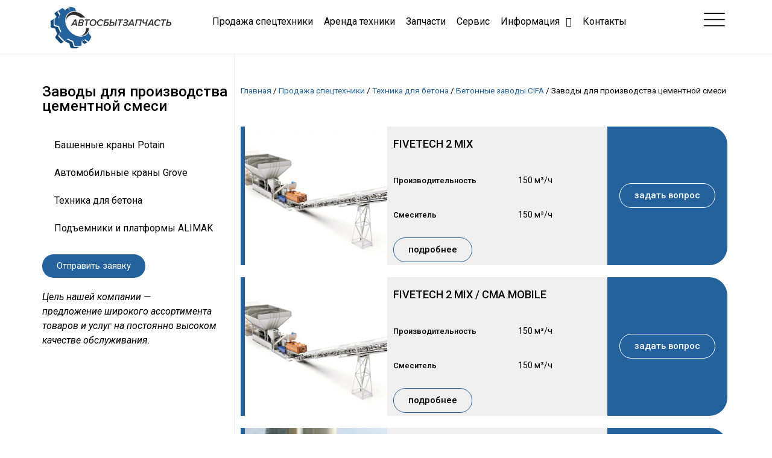

--- FILE ---
content_type: text/html; charset=UTF-8
request_url: https://belasz.by/category/prodazha-spectehniki/tehnika-dlya-betona/betonnye-zavody-cifa/zavody-dlya-proizvodstva-czementnoj-smesi/
body_size: 24960
content:
<!doctype html>
<html lang="ru-RU">
<head>
<!-- Yandex.Metrika counter -->
<script type="text/javascript">
    (function(m,e,t,r,i,k,a){
        m[i]=m[i]||function(){(m[i].a=m[i].a||[]).push(arguments)};
        m[i].l=1*new Date();
        for (var j = 0; j < document.scripts.length; j++) {if (document.scripts[j].src === r) { return; }}
        k=e.createElement(t),a=e.getElementsByTagName(t)[0],k.async=1,k.src=r,a.parentNode.insertBefore(k,a)
    })(window, document,'script','https://mc.yandex.ru/metrika/tag.js?id=105193162', 'ym');

    ym(105193162, 'init', {ssr:true, webvisor:true, clickmap:true, ecommerce:"dataLayer", accurateTrackBounce:true, trackLinks:true});
</script>
<noscript><div><img src="https://mc.yandex.ru/watch/105193162" style="position:absolute; left:-9999px;" alt="" /></div></noscript>
<!-- /Yandex.Metrika counter -->
	<meta charset="UTF-8">
		<meta name="viewport" content="width=device-width, initial-scale=1">
	<link rel="profile" href="http://gmpg.org/xfn/11">
	
	<!-- This site is optimized with the Yoast SEO plugin v16.0.2 - https://yoast.com/wordpress/plugins/seo/ -->
	<title>Купить завод для производства цементной смеси</title>
	<meta name="description" content="Наша компания поможет купить завод для производства цементной смеси от всемирноизвестного производителя CIFA. Доставим быстро!" />
	<meta name="robots" content="index, follow, max-snippet:-1, max-image-preview:large, max-video-preview:-1" />
	<link rel="canonical" href="https://belasz.by/category/prodazha-spectehniki/tehnika-dlya-betona/betonnye-zavody-cifa/zavody-dlya-proizvodstva-czementnoj-smesi/" />
	<meta property="og:locale" content="ru_RU" />
	<meta property="og:type" content="article" />
	<meta property="og:title" content="Купить завод для производства цементной смеси" />
	<meta property="og:description" content="Наша компания поможет купить завод для производства цементной смеси от всемирноизвестного производителя CIFA. Доставим быстро!" />
	<meta property="og:url" content="https://belasz.by/category/prodazha-spectehniki/tehnika-dlya-betona/betonnye-zavody-cifa/zavody-dlya-proizvodstva-czementnoj-smesi/" />
	<meta property="og:site_name" content="ООО &quot;Автосбытзапчасть&quot;" />
	<meta name="twitter:card" content="summary_large_image" />
	<script type="application/ld+json" class="yoast-schema-graph">{"@context":"https://schema.org","@graph":[{"@type":"WebSite","@id":"https://belasz.by/#website","url":"https://belasz.by/","name":"\u041e\u041e\u041e &quot;\u0410\u0432\u0442\u043e\u0441\u0431\u044b\u0442\u0437\u0430\u043f\u0447\u0430\u0441\u0442\u044c&quot;","description":"","potentialAction":[{"@type":"SearchAction","target":"https://belasz.by/?s={search_term_string}","query-input":"required name=search_term_string"}],"inLanguage":"ru-RU"},{"@type":"CollectionPage","@id":"https://belasz.by/category/prodazha-spectehniki/tehnika-dlya-betona/betonnye-zavody-cifa/zavody-dlya-proizvodstva-czementnoj-smesi/#webpage","url":"https://belasz.by/category/prodazha-spectehniki/tehnika-dlya-betona/betonnye-zavody-cifa/zavody-dlya-proizvodstva-czementnoj-smesi/","name":"\u041a\u0443\u043f\u0438\u0442\u044c \u0437\u0430\u0432\u043e\u0434 \u0434\u043b\u044f \u043f\u0440\u043e\u0438\u0437\u0432\u043e\u0434\u0441\u0442\u0432\u0430 \u0446\u0435\u043c\u0435\u043d\u0442\u043d\u043e\u0439 \u0441\u043c\u0435\u0441\u0438","isPartOf":{"@id":"https://belasz.by/#website"},"description":"\u041d\u0430\u0448\u0430 \u043a\u043e\u043c\u043f\u0430\u043d\u0438\u044f \u043f\u043e\u043c\u043e\u0436\u0435\u0442 \u043a\u0443\u043f\u0438\u0442\u044c \u0437\u0430\u0432\u043e\u0434 \u0434\u043b\u044f \u043f\u0440\u043e\u0438\u0437\u0432\u043e\u0434\u0441\u0442\u0432\u0430 \u0446\u0435\u043c\u0435\u043d\u0442\u043d\u043e\u0439 \u0441\u043c\u0435\u0441\u0438 \u043e\u0442 \u0432\u0441\u0435\u043c\u0438\u0440\u043d\u043e\u0438\u0437\u0432\u0435\u0441\u0442\u043d\u043e\u0433\u043e \u043f\u0440\u043e\u0438\u0437\u0432\u043e\u0434\u0438\u0442\u0435\u043b\u044f CIFA. \u0414\u043e\u0441\u0442\u0430\u0432\u0438\u043c \u0431\u044b\u0441\u0442\u0440\u043e!","breadcrumb":{"@id":"https://belasz.by/category/prodazha-spectehniki/tehnika-dlya-betona/betonnye-zavody-cifa/zavody-dlya-proizvodstva-czementnoj-smesi/#breadcrumb"},"inLanguage":"ru-RU","potentialAction":[{"@type":"ReadAction","target":["https://belasz.by/category/prodazha-spectehniki/tehnika-dlya-betona/betonnye-zavody-cifa/zavody-dlya-proizvodstva-czementnoj-smesi/"]}]},{"@type":"BreadcrumbList","@id":"https://belasz.by/category/prodazha-spectehniki/tehnika-dlya-betona/betonnye-zavody-cifa/zavody-dlya-proizvodstva-czementnoj-smesi/#breadcrumb","itemListElement":[{"@type":"ListItem","position":1,"item":{"@type":"WebPage","@id":"https://belasz.by/","url":"https://belasz.by/","name":"\u0413\u043b\u0430\u0432\u043d\u0430\u044f"}},{"@type":"ListItem","position":2,"item":{"@type":"WebPage","@id":"https://belasz.by/category/prodazha-spectehniki/","url":"https://belasz.by/category/prodazha-spectehniki/","name":"\u041f\u0440\u043e\u0434\u0430\u0436\u0430 \u0441\u043f\u0435\u0446\u0442\u0435\u0445\u043d\u0438\u043a\u0438"}},{"@type":"ListItem","position":3,"item":{"@type":"WebPage","@id":"https://belasz.by/category/prodazha-spectehniki/tehnika-dlya-betona/","url":"https://belasz.by/category/prodazha-spectehniki/tehnika-dlya-betona/","name":"\u0422\u0435\u0445\u043d\u0438\u043a\u0430 \u0434\u043b\u044f \u0431\u0435\u0442\u043e\u043d\u0430"}},{"@type":"ListItem","position":4,"item":{"@type":"WebPage","@id":"https://belasz.by/category/prodazha-spectehniki/tehnika-dlya-betona/betonnye-zavody-cifa/","url":"https://belasz.by/category/prodazha-spectehniki/tehnika-dlya-betona/betonnye-zavody-cifa/","name":"\u0411\u0435\u0442\u043e\u043d\u043d\u044b\u0435 \u0437\u0430\u0432\u043e\u0434\u044b CIFA"}},{"@type":"ListItem","position":5,"item":{"@type":"WebPage","@id":"https://belasz.by/category/prodazha-spectehniki/tehnika-dlya-betona/betonnye-zavody-cifa/zavody-dlya-proizvodstva-czementnoj-smesi/","url":"https://belasz.by/category/prodazha-spectehniki/tehnika-dlya-betona/betonnye-zavody-cifa/zavody-dlya-proizvodstva-czementnoj-smesi/","name":"\u0417\u0430\u0432\u043e\u0434\u044b \u0434\u043b\u044f \u043f\u0440\u043e\u0438\u0437\u0432\u043e\u0434\u0441\u0442\u0432\u0430 \u0446\u0435\u043c\u0435\u043d\u0442\u043d\u043e\u0439 \u0441\u043c\u0435\u0441\u0438"}}]}]}</script>
	<!-- / Yoast SEO plugin. -->


<link rel='dns-prefetch' href='//s.w.org' />
<link rel='dns-prefetch' href='//api-maps.yandex.ru' />
<link rel='preconnect' href='//api-maps.yandex.ru' />
<link rel="alternate" type="application/rss+xml" title="ООО &quot;Автосбытзапчасть&quot; &raquo; Лента" href="https://belasz.by/feed/" />
<link rel="alternate" type="application/rss+xml" title="ООО &quot;Автосбытзапчасть&quot; &raquo; Лента комментариев" href="https://belasz.by/comments/feed/" />
<link rel="alternate" type="application/rss+xml" title="ООО &quot;Автосбытзапчасть&quot; &raquo; Лента рубрики Заводы для производства цементной смеси" href="https://belasz.by/category/prodazha-spectehniki/tehnika-dlya-betona/betonnye-zavody-cifa/zavody-dlya-proizvodstva-czementnoj-smesi/feed/" />
		<script type="text/javascript">
			window._wpemojiSettings = {"baseUrl":"https:\/\/s.w.org\/images\/core\/emoji\/13.0.1\/72x72\/","ext":".png","svgUrl":"https:\/\/s.w.org\/images\/core\/emoji\/13.0.1\/svg\/","svgExt":".svg","source":{"concatemoji":"https:\/\/belasz.by\/wp-includes\/js\/wp-emoji-release.min.js?ver=5.6.16"}};
			!function(e,a,t){var n,r,o,i=a.createElement("canvas"),p=i.getContext&&i.getContext("2d");function s(e,t){var a=String.fromCharCode;p.clearRect(0,0,i.width,i.height),p.fillText(a.apply(this,e),0,0);e=i.toDataURL();return p.clearRect(0,0,i.width,i.height),p.fillText(a.apply(this,t),0,0),e===i.toDataURL()}function c(e){var t=a.createElement("script");t.src=e,t.defer=t.type="text/javascript",a.getElementsByTagName("head")[0].appendChild(t)}for(o=Array("flag","emoji"),t.supports={everything:!0,everythingExceptFlag:!0},r=0;r<o.length;r++)t.supports[o[r]]=function(e){if(!p||!p.fillText)return!1;switch(p.textBaseline="top",p.font="600 32px Arial",e){case"flag":return s([127987,65039,8205,9895,65039],[127987,65039,8203,9895,65039])?!1:!s([55356,56826,55356,56819],[55356,56826,8203,55356,56819])&&!s([55356,57332,56128,56423,56128,56418,56128,56421,56128,56430,56128,56423,56128,56447],[55356,57332,8203,56128,56423,8203,56128,56418,8203,56128,56421,8203,56128,56430,8203,56128,56423,8203,56128,56447]);case"emoji":return!s([55357,56424,8205,55356,57212],[55357,56424,8203,55356,57212])}return!1}(o[r]),t.supports.everything=t.supports.everything&&t.supports[o[r]],"flag"!==o[r]&&(t.supports.everythingExceptFlag=t.supports.everythingExceptFlag&&t.supports[o[r]]);t.supports.everythingExceptFlag=t.supports.everythingExceptFlag&&!t.supports.flag,t.DOMReady=!1,t.readyCallback=function(){t.DOMReady=!0},t.supports.everything||(n=function(){t.readyCallback()},a.addEventListener?(a.addEventListener("DOMContentLoaded",n,!1),e.addEventListener("load",n,!1)):(e.attachEvent("onload",n),a.attachEvent("onreadystatechange",function(){"complete"===a.readyState&&t.readyCallback()})),(n=t.source||{}).concatemoji?c(n.concatemoji):n.wpemoji&&n.twemoji&&(c(n.twemoji),c(n.wpemoji)))}(window,document,window._wpemojiSettings);
		</script>
		<style type="text/css">
img.wp-smiley,
img.emoji {
	display: inline !important;
	border: none !important;
	box-shadow: none !important;
	height: 1em !important;
	width: 1em !important;
	margin: 0 .07em !important;
	vertical-align: -0.1em !important;
	background: none !important;
	padding: 0 !important;
}
</style>
	<link rel='stylesheet' id='wp-block-library-css'  href='https://belasz.by/wp-includes/css/dist/block-library/style.min.css?ver=5.6.16' type='text/css' media='all' />
<link rel='stylesheet' id='jet-engine-frontend-css'  href='https://belasz.by/wp-content/plugins/jet-engine/assets/css/frontend.css?ver=2.6.0' type='text/css' media='all' />
<link rel='stylesheet' id='hello-elementor-css'  href='https://belasz.by/wp-content/themes/hello-elementor/style.min.css?ver=2.2.0' type='text/css' media='all' />
<link rel='stylesheet' id='hello-elementor-theme-style-css'  href='https://belasz.by/wp-content/themes/hello-elementor/theme.min.css?ver=2.2.0' type='text/css' media='all' />
<link rel='stylesheet' id='elementor-icons-css'  href='https://belasz.by/wp-content/plugins/elementor/assets/lib/eicons/css/elementor-icons.min.css?ver=5.11.0' type='text/css' media='all' />
<link rel='stylesheet' id='elementor-animations-css'  href='https://belasz.by/wp-content/plugins/elementor/assets/lib/animations/animations.min.css?ver=3.1.4' type='text/css' media='all' />
<link rel='stylesheet' id='elementor-frontend-legacy-css'  href='https://belasz.by/wp-content/plugins/elementor/assets/css/frontend-legacy.min.css?ver=3.1.4' type='text/css' media='all' />
<link rel='stylesheet' id='elementor-frontend-css'  href='https://belasz.by/wp-content/plugins/elementor/assets/css/frontend.min.css?ver=3.1.4' type='text/css' media='all' />
<link rel='stylesheet' id='elementor-post-1915-css'  href='https://belasz.by/wp-content/uploads/elementor/css/post-1915.css?ver=1616673419' type='text/css' media='all' />
<link rel='stylesheet' id='mihdan-elementor-yandex-maps-css'  href='https://belasz.by/wp-content/plugins/mihdan-elementor-yandex-maps/frontend/css/mihdan-elementor-yandex-maps.css?ver=1.4.3' type='text/css' media='all' />
<link rel='stylesheet' id='powerpack-frontend-css'  href='https://belasz.by/wp-content/plugins/powerpack-elements/assets/css/min/frontend.min.css?ver=2.2.0' type='text/css' media='all' />
<link rel='stylesheet' id='elementor-pro-css'  href='https://belasz.by/wp-content/plugins/elementor-pro/assets/css/frontend.min.css?ver=3.2.1' type='text/css' media='all' />
<link rel='stylesheet' id='jet-smart-filters-css'  href='https://belasz.by/wp-content/plugins/jet-smart-filters/assets/css/public.css?ver=1.8.3' type='text/css' media='all' />
<link rel='stylesheet' id='font-awesome-5-all-css'  href='https://belasz.by/wp-content/plugins/elementor/assets/lib/font-awesome/css/all.min.css?ver=3.1.4' type='text/css' media='all' />
<link rel='stylesheet' id='font-awesome-4-shim-css'  href='https://belasz.by/wp-content/plugins/elementor/assets/lib/font-awesome/css/v4-shims.min.css?ver=3.1.4' type='text/css' media='all' />
<link rel='stylesheet' id='elementor-post-2088-css'  href='https://belasz.by/wp-content/uploads/elementor/css/post-2088.css?ver=1616673419' type='text/css' media='all' />
<link rel='stylesheet' id='elementor-post-2038-css'  href='https://belasz.by/wp-content/uploads/elementor/css/post-2038.css?ver=1631034590' type='text/css' media='all' />
<link rel='stylesheet' id='elementor-post-2121-css'  href='https://belasz.by/wp-content/uploads/elementor/css/post-2121.css?ver=1616674536' type='text/css' media='all' />
<link rel='stylesheet' id='google-fonts-1-css'  href='https://fonts.googleapis.com/css?family=Roboto%3A100%2C100italic%2C200%2C200italic%2C300%2C300italic%2C400%2C400italic%2C500%2C500italic%2C600%2C600italic%2C700%2C700italic%2C800%2C800italic%2C900%2C900italic%7CRoboto+Slab%3A100%2C100italic%2C200%2C200italic%2C300%2C300italic%2C400%2C400italic%2C500%2C500italic%2C600%2C600italic%2C700%2C700italic%2C800%2C800italic%2C900%2C900italic&#038;subset=cyrillic&#038;ver=5.6.16' type='text/css' media='all' />
<link rel='stylesheet' id='elementor-icons-shared-0-css'  href='https://belasz.by/wp-content/plugins/elementor/assets/lib/font-awesome/css/fontawesome.min.css?ver=5.15.1' type='text/css' media='all' />
<link rel='stylesheet' id='elementor-icons-fa-brands-css'  href='https://belasz.by/wp-content/plugins/elementor/assets/lib/font-awesome/css/brands.min.css?ver=5.15.1' type='text/css' media='all' />
<script type='text/javascript' src='https://belasz.by/wp-content/plugins/elementor/assets/lib/font-awesome/js/v4-shims.min.js?ver=3.1.4' id='font-awesome-4-shim-js'></script>
<link rel="https://api.w.org/" href="https://belasz.by/wp-json/" /><link rel="alternate" type="application/json" href="https://belasz.by/wp-json/wp/v2/categories/466" /><link rel="EditURI" type="application/rsd+xml" title="RSD" href="https://belasz.by/xmlrpc.php?rsd" />
<link rel="wlwmanifest" type="application/wlwmanifest+xml" href="https://belasz.by/wp-includes/wlwmanifest.xml" /> 
<meta name="generator" content="WordPress 5.6.16" />
</head>
<body class="archive category category-zavody-dlya-proizvodstva-czementnoj-smesi category-466 elementor-default elementor-template-full-width elementor-kit-1915 elementor-page-2121">

		<div data-elementor-type="header" data-elementor-id="2088" class="elementor elementor-2088 elementor-location-header" data-elementor-settings="[]">
		<div class="elementor-section-wrap">
					<section class="elementor-section elementor-top-section elementor-element elementor-element-81e8a79 elementor-section-boxed elementor-section-height-default elementor-section-height-default" data-id="81e8a79" data-element_type="section" id="top">
						<div class="elementor-container elementor-column-gap-default">
							<div class="elementor-row">
					<div class="elementor-column elementor-col-33 elementor-top-column elementor-element elementor-element-4c45289" data-id="4c45289" data-element_type="column">
			<div class="elementor-column-wrap elementor-element-populated">
							<div class="elementor-widget-wrap">
						<div class="elementor-element elementor-element-5023c33 elementor-widget elementor-widget-image" data-id="5023c33" data-element_type="widget" data-widget_type="image.default">
				<div class="elementor-widget-container">
					<div class="elementor-image">
											<a href="https://belasz.by">
							<img width="709" height="276" src="https://belasz.by/wp-content/uploads/2020/08/logo-1.png" class="attachment-full size-full" alt="" loading="lazy" srcset="https://belasz.by/wp-content/uploads/2020/08/logo-1.png 709w, https://belasz.by/wp-content/uploads/2020/08/logo-1-300x117.png 300w" sizes="(max-width: 709px) 100vw, 709px" />								</a>
											</div>
				</div>
				</div>
						</div>
					</div>
		</div>
				<div class="elementor-column elementor-col-33 elementor-top-column elementor-element elementor-element-5a2e8e8 elementor-hidden-phone" data-id="5a2e8e8" data-element_type="column">
			<div class="elementor-column-wrap elementor-element-populated">
							<div class="elementor-widget-wrap">
						<div class="elementor-element elementor-element-b824b16 elementor-nav-menu__align-center elementor-nav-menu--dropdown-none elementor-nav-menu--indicator-classic elementor-widget elementor-widget-nav-menu" data-id="b824b16" data-element_type="widget" data-settings="{&quot;layout&quot;:&quot;horizontal&quot;}" data-widget_type="nav-menu.default">
				<div class="elementor-widget-container">
						<nav role="navigation" class="elementor-nav-menu--main elementor-nav-menu__container elementor-nav-menu--layout-horizontal e--pointer-none"><ul id="menu-1-b824b16" class="elementor-nav-menu"><li class="menu-item menu-item-type-taxonomy menu-item-object-category current-category-ancestor menu-item-3112"><a href="https://belasz.by/category/prodazha-spectehniki/" class="elementor-item">Продажа спецтехники</a></li>
<li class="menu-item menu-item-type-taxonomy menu-item-object-category menu-item-3163"><a href="https://belasz.by/category/arenda-tehniki/" class="elementor-item">Аренда техники</a></li>
<li class="menu-item menu-item-type-post_type menu-item-object-page menu-item-3111"><a href="https://belasz.by/zapchasti-i-materialy/" class="elementor-item">Запчасти</a></li>
<li class="menu-item menu-item-type-post_type menu-item-object-page menu-item-3110"><a href="https://belasz.by/mobilnyj-servis/" class="elementor-item">Сервис</a></li>
<li class="menu-item menu-item-type-custom menu-item-object-custom menu-item-has-children menu-item-3519"><a class="elementor-item">Информация</a>
<ul class="sub-menu elementor-nav-menu--dropdown">
	<li class="menu-item menu-item-type-post_type menu-item-object-page menu-item-3109"><a href="https://belasz.by/o-kompanii/" class="elementor-sub-item">О компании</a></li>
	<li class="menu-item menu-item-type-post_type menu-item-object-page menu-item-3521"><a href="https://belasz.by/rekvizity/" class="elementor-sub-item">Реквизиты</a></li>
	<li class="menu-item menu-item-type-post_type menu-item-object-page menu-item-3520"><a href="https://belasz.by/partnery/" class="elementor-sub-item">Партнеры</a></li>
	<li class="menu-item menu-item-type-taxonomy menu-item-object-category menu-item-3331"><a href="https://belasz.by/category/novosti/" class="elementor-sub-item">Новости</a></li>
</ul>
</li>
<li class="menu-item menu-item-type-post_type menu-item-object-page menu-item-3108"><a href="https://belasz.by/kontakty/" class="elementor-item">Контакты</a></li>
</ul></nav>
					<div class="elementor-menu-toggle" role="button" tabindex="0" aria-label="Menu Toggle" aria-expanded="false">
			<i class="eicon-menu-bar" aria-hidden="true"></i>
			<span class="elementor-screen-only">Menu</span>
		</div>
			<nav class="elementor-nav-menu--dropdown elementor-nav-menu__container" role="navigation" aria-hidden="true"><ul id="menu-2-b824b16" class="elementor-nav-menu"><li class="menu-item menu-item-type-taxonomy menu-item-object-category current-category-ancestor menu-item-3112"><a href="https://belasz.by/category/prodazha-spectehniki/" class="elementor-item">Продажа спецтехники</a></li>
<li class="menu-item menu-item-type-taxonomy menu-item-object-category menu-item-3163"><a href="https://belasz.by/category/arenda-tehniki/" class="elementor-item">Аренда техники</a></li>
<li class="menu-item menu-item-type-post_type menu-item-object-page menu-item-3111"><a href="https://belasz.by/zapchasti-i-materialy/" class="elementor-item">Запчасти</a></li>
<li class="menu-item menu-item-type-post_type menu-item-object-page menu-item-3110"><a href="https://belasz.by/mobilnyj-servis/" class="elementor-item">Сервис</a></li>
<li class="menu-item menu-item-type-custom menu-item-object-custom menu-item-has-children menu-item-3519"><a class="elementor-item">Информация</a>
<ul class="sub-menu elementor-nav-menu--dropdown">
	<li class="menu-item menu-item-type-post_type menu-item-object-page menu-item-3109"><a href="https://belasz.by/o-kompanii/" class="elementor-sub-item">О компании</a></li>
	<li class="menu-item menu-item-type-post_type menu-item-object-page menu-item-3521"><a href="https://belasz.by/rekvizity/" class="elementor-sub-item">Реквизиты</a></li>
	<li class="menu-item menu-item-type-post_type menu-item-object-page menu-item-3520"><a href="https://belasz.by/partnery/" class="elementor-sub-item">Партнеры</a></li>
	<li class="menu-item menu-item-type-taxonomy menu-item-object-category menu-item-3331"><a href="https://belasz.by/category/novosti/" class="elementor-sub-item">Новости</a></li>
</ul>
</li>
<li class="menu-item menu-item-type-post_type menu-item-object-page menu-item-3108"><a href="https://belasz.by/kontakty/" class="elementor-item">Контакты</a></li>
</ul></nav>
				</div>
				</div>
						</div>
					</div>
		</div>
				<div class="elementor-column elementor-col-33 elementor-top-column elementor-element elementor-element-8b09fad" data-id="8b09fad" data-element_type="column">
			<div class="elementor-column-wrap elementor-element-populated">
							<div class="elementor-widget-wrap">
						<div class="elementor-element elementor-element-629c6e8 elementor-view-default elementor-widget elementor-widget-icon" data-id="629c6e8" data-element_type="widget" data-widget_type="icon.default">
				<div class="elementor-widget-container">
					<div class="elementor-icon-wrapper">
			<a class="elementor-icon" href="#elementor-action%3Aaction%3Dpopup%3Aopen%26settings%3DeyJpZCI6IjIxNjEiLCJ0b2dnbGUiOmZhbHNlfQ%3D%3D">
			<svg xmlns="http://www.w3.org/2000/svg" xmlns:xlink="http://www.w3.org/1999/xlink" id="Capa_1" x="0px" y="0px" viewBox="0 0 512 512" style="enable-background:new 0 0 512 512;" xml:space="preserve">
<g>
	<g>
		<path d="M501.333,96H10.667C4.779,96,0,100.779,0,106.667s4.779,10.667,10.667,10.667h490.667c5.888,0,10.667-4.779,10.667-10.667    S507.221,96,501.333,96z"></path>
	</g>
</g>
<g>
	<g>
		<path d="M501.333,245.333H10.667C4.779,245.333,0,250.112,0,256s4.779,10.667,10.667,10.667h490.667    c5.888,0,10.667-4.779,10.667-10.667S507.221,245.333,501.333,245.333z"></path>
	</g>
</g>
<g>
	<g>
		<path d="M501.333,394.667H10.667C4.779,394.667,0,399.445,0,405.333C0,411.221,4.779,416,10.667,416h490.667    c5.888,0,10.667-4.779,10.667-10.667C512,399.445,507.221,394.667,501.333,394.667z"></path>
	</g>
</g>
<g>
</g>
<g>
</g>
<g>
</g>
<g>
</g>
<g>
</g>
<g>
</g>
<g>
</g>
<g>
</g>
<g>
</g>
<g>
</g>
<g>
</g>
<g>
</g>
<g>
</g>
<g>
</g>
<g>
</g>
</svg>			</a>
		</div>
				</div>
				</div>
						</div>
					</div>
		</div>
								</div>
					</div>
		</section>
				</div>
		</div>
				<div data-elementor-type="archive" data-elementor-id="2121" class="elementor elementor-2121 elementor-location-archive" data-elementor-settings="[]">
		<div class="elementor-section-wrap">
					<section class="elementor-section elementor-top-section elementor-element elementor-element-6a40edb elementor-section-boxed elementor-section-height-default elementor-section-height-default" data-id="6a40edb" data-element_type="section">
						<div class="elementor-container elementor-column-gap-default">
							<div class="elementor-row">
					<div class="elementor-column elementor-col-50 elementor-top-column elementor-element elementor-element-4638c92" data-id="4638c92" data-element_type="column">
			<div class="elementor-column-wrap elementor-element-populated">
							<div class="elementor-widget-wrap">
						<div class="elementor-element elementor-element-905cb45 elementor-widget elementor-widget-theme-archive-title elementor-page-title elementor-widget-heading" data-id="905cb45" data-element_type="widget" data-widget_type="theme-archive-title.default">
				<div class="elementor-widget-container">
			<h1 class="elementor-heading-title elementor-size-default">Заводы для производства цементной смеси</h1>		</div>
				</div>
				<div class="elementor-element elementor-element-bca30f3 elementor-nav-menu__align-left elementor-nav-menu--dropdown-none elementor-nav-menu--indicator-classic elementor-widget elementor-widget-nav-menu" data-id="bca30f3" data-element_type="widget" data-settings="{&quot;layout&quot;:&quot;vertical&quot;}" data-widget_type="nav-menu.default">
				<div class="elementor-widget-container">
						<nav role="navigation" class="elementor-nav-menu--main elementor-nav-menu__container elementor-nav-menu--layout-vertical e--pointer-background e--animation-fade"><ul id="menu-1-bca30f3" class="elementor-nav-menu sm-vertical"><li class="menu-item menu-item-type-taxonomy menu-item-object-category menu-item-3549"><a href="https://belasz.by/category/prodazha-spectehniki/bashennye-krany-potain/" class="elementor-item">Башенные краны Potain</a></li>
<li class="menu-item menu-item-type-taxonomy menu-item-object-category menu-item-3550"><a href="https://belasz.by/category/prodazha-spectehniki/avtomobilnye-krany-grove/" class="elementor-item">Автомобильные краны Grove</a></li>
<li class="menu-item menu-item-type-taxonomy menu-item-object-category current-category-ancestor menu-item-3551"><a href="https://belasz.by/category/prodazha-spectehniki/tehnika-dlya-betona/" class="elementor-item">Техника для бетона</a></li>
<li class="menu-item menu-item-type-taxonomy menu-item-object-category menu-item-5012"><a href="https://belasz.by/category/prodazha-spectehniki/podemniki-i-platformy-alimak/" class="elementor-item">Подъемники и платформы ALIMAK</a></li>
</ul></nav>
					<div class="elementor-menu-toggle" role="button" tabindex="0" aria-label="Menu Toggle" aria-expanded="false">
			<i class="eicon-menu-bar" aria-hidden="true"></i>
			<span class="elementor-screen-only">Menu</span>
		</div>
			<nav class="elementor-nav-menu--dropdown elementor-nav-menu__container" role="navigation" aria-hidden="true"><ul id="menu-2-bca30f3" class="elementor-nav-menu sm-vertical"><li class="menu-item menu-item-type-taxonomy menu-item-object-category menu-item-3549"><a href="https://belasz.by/category/prodazha-spectehniki/bashennye-krany-potain/" class="elementor-item">Башенные краны Potain</a></li>
<li class="menu-item menu-item-type-taxonomy menu-item-object-category menu-item-3550"><a href="https://belasz.by/category/prodazha-spectehniki/avtomobilnye-krany-grove/" class="elementor-item">Автомобильные краны Grove</a></li>
<li class="menu-item menu-item-type-taxonomy menu-item-object-category current-category-ancestor menu-item-3551"><a href="https://belasz.by/category/prodazha-spectehniki/tehnika-dlya-betona/" class="elementor-item">Техника для бетона</a></li>
<li class="menu-item menu-item-type-taxonomy menu-item-object-category menu-item-5012"><a href="https://belasz.by/category/prodazha-spectehniki/podemniki-i-platformy-alimak/" class="elementor-item">Подъемники и платформы ALIMAK</a></li>
</ul></nav>
				</div>
				</div>
				<div class="elementor-element elementor-element-455e684 elementor-align-left elementor-widget elementor-widget-button" data-id="455e684" data-element_type="widget" data-widget_type="button.default">
				<div class="elementor-widget-container">
					<div class="elementor-button-wrapper">
			<a href="#elementor-action%3Aaction%3Dpopup%3Aopen%26settings%3DeyJpZCI6IjM2MjgiLCJ0b2dnbGUiOmZhbHNlfQ%3D%3D" class="elementor-button-link elementor-button elementor-size-sm" role="button">
						<span class="elementor-button-content-wrapper">
						<span class="elementor-button-text">Отправить заявку</span>
		</span>
					</a>
		</div>
				</div>
				</div>
				<div class="elementor-element elementor-element-12207a7 elementor-widget elementor-widget-text-editor" data-id="12207a7" data-element_type="widget" data-widget_type="text-editor.default">
				<div class="elementor-widget-container">
					<div class="elementor-text-editor elementor-clearfix"><p><i>Цель нашей компании —<br />предложение широкого ассортимента товаров и услуг на постоянно высоком качестве обслуживания.</i></p></div>
				</div>
				</div>
				<div class="elementor-element elementor-element-7b51802 elementor-hidden-phone elementor-hidden-desktop elementor-hidden-tablet elementor-widget elementor-widget-jet-smart-filters-check-range" data-id="7b51802" data-element_type="widget" data-widget_type="jet-smart-filters-check-range.default">
				<div class="elementor-widget-container">
			<div class="jet-smart-filters-check-range jet-filter " data-indexer-rule="show" data-show-counter="" data-change-counter="always"><div class="jet-checkboxes-list" data-query-type="meta_query" data-query-var="dlina_strely" data-smart-filter="check-range" data-filter-id="2790" data-apply-type="ajax" data-content-provider="jet-engine" data-additional-providers="" data-query-id="default" data-active-label="Длина стрелы" data-layout-options="{&quot;show_label&quot;:true,&quot;display_options&quot;:{&quot;show_items_label&quot;:false,&quot;show_decorator&quot;:&quot;yes&quot;,&quot;filter_image_size&quot;:&quot;full&quot;,&quot;show_counter&quot;:false}}" data-query-var-suffix="check-range"><div class="jet-filter-label">Длина стрелы</div>
<div class="jet-checkboxes-list-wrapper">		<div class="jet-checkboxes-list__row jet-filter-row">
			<label class="jet-checkboxes-list__item">
				<input
					type="checkbox"
					class="jet-checkboxes-list__input"
					autocomplete="off"
					name="dlina_strely"
					value="5:10"
					data-label="5 м — 10 м"
									>
				<div class="jet-checkboxes-list__button">
											<span class="jet-checkboxes-list__decorator"><i class="jet-checkboxes-list__checked-icon fa fa-check"></i></span>
										<span class="jet-checkboxes-list__label">5 м — 10 м</span>
									</div>
			</label>
		</div>
				<div class="jet-checkboxes-list__row jet-filter-row">
			<label class="jet-checkboxes-list__item">
				<input
					type="checkbox"
					class="jet-checkboxes-list__input"
					autocomplete="off"
					name="dlina_strely"
					value="10:20"
					data-label="10 м — 20 м"
									>
				<div class="jet-checkboxes-list__button">
											<span class="jet-checkboxes-list__decorator"><i class="jet-checkboxes-list__checked-icon fa fa-check"></i></span>
										<span class="jet-checkboxes-list__label">10 м — 20 м</span>
									</div>
			</label>
		</div>
				<div class="jet-checkboxes-list__row jet-filter-row">
			<label class="jet-checkboxes-list__item">
				<input
					type="checkbox"
					class="jet-checkboxes-list__input"
					autocomplete="off"
					name="dlina_strely"
					value="20:40"
					data-label="20 м — 40 м"
									>
				<div class="jet-checkboxes-list__button">
											<span class="jet-checkboxes-list__decorator"><i class="jet-checkboxes-list__checked-icon fa fa-check"></i></span>
										<span class="jet-checkboxes-list__label">20 м — 40 м</span>
									</div>
			</label>
		</div>
				<div class="jet-checkboxes-list__row jet-filter-row">
			<label class="jet-checkboxes-list__item">
				<input
					type="checkbox"
					class="jet-checkboxes-list__input"
					autocomplete="off"
					name="dlina_strely"
					value="40:60"
					data-label="40 м — 60 м"
									>
				<div class="jet-checkboxes-list__button">
											<span class="jet-checkboxes-list__decorator"><i class="jet-checkboxes-list__checked-icon fa fa-check"></i></span>
										<span class="jet-checkboxes-list__label">40 м — 60 м</span>
									</div>
			</label>
		</div>
				<div class="jet-checkboxes-list__row jet-filter-row">
			<label class="jet-checkboxes-list__item">
				<input
					type="checkbox"
					class="jet-checkboxes-list__input"
					autocomplete="off"
					name="dlina_strely"
					value="60:80"
					data-label="60 м — 80 м"
									>
				<div class="jet-checkboxes-list__button">
											<span class="jet-checkboxes-list__decorator"><i class="jet-checkboxes-list__checked-icon fa fa-check"></i></span>
										<span class="jet-checkboxes-list__label">60 м — 80 м</span>
									</div>
			</label>
		</div>
				<div class="jet-checkboxes-list__row jet-filter-row">
			<label class="jet-checkboxes-list__item">
				<input
					type="checkbox"
					class="jet-checkboxes-list__input"
					autocomplete="off"
					name="dlina_strely"
					value="80:140"
					data-label="80 м — 140 м"
									>
				<div class="jet-checkboxes-list__button">
											<span class="jet-checkboxes-list__decorator"><i class="jet-checkboxes-list__checked-icon fa fa-check"></i></span>
										<span class="jet-checkboxes-list__label">80 м — 140 м</span>
									</div>
			</label>
		</div>
		</div></div>
</div>		</div>
				</div>
				<div class="elementor-element elementor-element-1332600 elementor-hidden-phone elementor-hidden-desktop elementor-hidden-tablet elementor-widget elementor-widget-jet-smart-filters-check-range" data-id="1332600" data-element_type="widget" data-widget_type="jet-smart-filters-check-range.default">
				<div class="elementor-widget-container">
			<div class="jet-smart-filters-check-range jet-filter " data-indexer-rule="show" data-show-counter="" data-change-counter="always"><div class="jet-checkboxes-list" data-query-type="meta_query" data-query-var="maksimalnaya_gp" data-smart-filter="check-range" data-filter-id="2155" data-apply-type="ajax" data-content-provider="jet-engine" data-additional-providers="" data-query-id="default" data-active-label="Максимальная г/п" data-layout-options="{&quot;show_label&quot;:true,&quot;display_options&quot;:{&quot;show_items_label&quot;:false,&quot;show_decorator&quot;:&quot;yes&quot;,&quot;filter_image_size&quot;:&quot;full&quot;,&quot;show_counter&quot;:false}}" data-query-var-suffix="check-range"><div class="jet-filter-label">Максимальная г/п</div>
<div class="jet-checkboxes-list-wrapper">		<div class="jet-checkboxes-list__row jet-filter-row">
			<label class="jet-checkboxes-list__item">
				<input
					type="checkbox"
					class="jet-checkboxes-list__input"
					autocomplete="off"
					name="maksimalnaya_gp"
					value="1:5"
					data-label="1&nbsp;т — 5&nbsp;т"
									>
				<div class="jet-checkboxes-list__button">
											<span class="jet-checkboxes-list__decorator"><i class="jet-checkboxes-list__checked-icon fa fa-check"></i></span>
										<span class="jet-checkboxes-list__label">1&nbsp;т — 5&nbsp;т</span>
									</div>
			</label>
		</div>
				<div class="jet-checkboxes-list__row jet-filter-row">
			<label class="jet-checkboxes-list__item">
				<input
					type="checkbox"
					class="jet-checkboxes-list__input"
					autocomplete="off"
					name="maksimalnaya_gp"
					value="5:10"
					data-label="5&nbsp;т — 10&nbsp;т"
									>
				<div class="jet-checkboxes-list__button">
											<span class="jet-checkboxes-list__decorator"><i class="jet-checkboxes-list__checked-icon fa fa-check"></i></span>
										<span class="jet-checkboxes-list__label">5&nbsp;т — 10&nbsp;т</span>
									</div>
			</label>
		</div>
				<div class="jet-checkboxes-list__row jet-filter-row">
			<label class="jet-checkboxes-list__item">
				<input
					type="checkbox"
					class="jet-checkboxes-list__input"
					autocomplete="off"
					name="maksimalnaya_gp"
					value="10:20"
					data-label="10&nbsp;т — 20&nbsp;т"
									>
				<div class="jet-checkboxes-list__button">
											<span class="jet-checkboxes-list__decorator"><i class="jet-checkboxes-list__checked-icon fa fa-check"></i></span>
										<span class="jet-checkboxes-list__label">10&nbsp;т — 20&nbsp;т</span>
									</div>
			</label>
		</div>
				<div class="jet-checkboxes-list__row jet-filter-row">
			<label class="jet-checkboxes-list__item">
				<input
					type="checkbox"
					class="jet-checkboxes-list__input"
					autocomplete="off"
					name="maksimalnaya_gp"
					value="20:50"
					data-label="20&nbsp;т — 50&nbsp;т"
									>
				<div class="jet-checkboxes-list__button">
											<span class="jet-checkboxes-list__decorator"><i class="jet-checkboxes-list__checked-icon fa fa-check"></i></span>
										<span class="jet-checkboxes-list__label">20&nbsp;т — 50&nbsp;т</span>
									</div>
			</label>
		</div>
				<div class="jet-checkboxes-list__row jet-filter-row">
			<label class="jet-checkboxes-list__item">
				<input
					type="checkbox"
					class="jet-checkboxes-list__input"
					autocomplete="off"
					name="maksimalnaya_gp"
					value="50:100"
					data-label="50&nbsp;т — 100&nbsp;т"
									>
				<div class="jet-checkboxes-list__button">
											<span class="jet-checkboxes-list__decorator"><i class="jet-checkboxes-list__checked-icon fa fa-check"></i></span>
										<span class="jet-checkboxes-list__label">50&nbsp;т — 100&nbsp;т</span>
									</div>
			</label>
		</div>
				<div class="jet-checkboxes-list__row jet-filter-row">
			<label class="jet-checkboxes-list__item">
				<input
					type="checkbox"
					class="jet-checkboxes-list__input"
					autocomplete="off"
					name="maksimalnaya_gp"
					value="100:150"
					data-label="100&nbsp;т — 150&nbsp;т"
									>
				<div class="jet-checkboxes-list__button">
											<span class="jet-checkboxes-list__decorator"><i class="jet-checkboxes-list__checked-icon fa fa-check"></i></span>
										<span class="jet-checkboxes-list__label">100&nbsp;т — 150&nbsp;т</span>
									</div>
			</label>
		</div>
				<div class="jet-checkboxes-list__row jet-filter-row">
			<label class="jet-checkboxes-list__item">
				<input
					type="checkbox"
					class="jet-checkboxes-list__input"
					autocomplete="off"
					name="maksimalnaya_gp"
					value="150:300"
					data-label="150&nbsp;т — 300&nbsp;т"
									>
				<div class="jet-checkboxes-list__button">
											<span class="jet-checkboxes-list__decorator"><i class="jet-checkboxes-list__checked-icon fa fa-check"></i></span>
										<span class="jet-checkboxes-list__label">150&nbsp;т — 300&nbsp;т</span>
									</div>
			</label>
		</div>
				<div class="jet-checkboxes-list__row jet-filter-row">
			<label class="jet-checkboxes-list__item">
				<input
					type="checkbox"
					class="jet-checkboxes-list__input"
					autocomplete="off"
					name="maksimalnaya_gp"
					value="300:500"
					data-label="300&nbsp;т — 500&nbsp;т"
									>
				<div class="jet-checkboxes-list__button">
											<span class="jet-checkboxes-list__decorator"><i class="jet-checkboxes-list__checked-icon fa fa-check"></i></span>
										<span class="jet-checkboxes-list__label">300&nbsp;т — 500&nbsp;т</span>
									</div>
			</label>
		</div>
				<div class="jet-checkboxes-list__row jet-filter-row">
			<label class="jet-checkboxes-list__item">
				<input
					type="checkbox"
					class="jet-checkboxes-list__input"
					autocomplete="off"
					name="maksimalnaya_gp"
					value="500:2300"
					data-label="500&nbsp;т — 2300&nbsp;т"
									>
				<div class="jet-checkboxes-list__button">
											<span class="jet-checkboxes-list__decorator"><i class="jet-checkboxes-list__checked-icon fa fa-check"></i></span>
										<span class="jet-checkboxes-list__label">500&nbsp;т — 2300&nbsp;т</span>
									</div>
			</label>
		</div>
		</div></div>
</div>		</div>
				</div>
				<div class="elementor-element elementor-element-a37bce2 elementor-hidden-phone elementor-hidden-desktop elementor-hidden-tablet elementor-widget elementor-widget-jet-smart-filters-check-range" data-id="a37bce2" data-element_type="widget" data-widget_type="jet-smart-filters-check-range.default">
				<div class="elementor-widget-container">
			<div class="jet-smart-filters-check-range jet-filter " data-indexer-rule="show" data-show-counter="" data-change-counter="always"><div class="jet-checkboxes-list" data-query-type="meta_query" data-query-var="maksimalnaya_vysota_ogolovka" data-smart-filter="check-range" data-filter-id="2152" data-apply-type="ajax" data-content-provider="jet-engine" data-additional-providers="" data-query-id="default" data-active-label="Максимальная высота оголовка" data-layout-options="{&quot;show_label&quot;:true,&quot;display_options&quot;:{&quot;show_items_label&quot;:false,&quot;show_decorator&quot;:&quot;yes&quot;,&quot;filter_image_size&quot;:&quot;full&quot;,&quot;show_counter&quot;:false}}" data-query-var-suffix="check-range"><div class="jet-filter-label">Максимальная высота оголовка</div>
<div class="jet-checkboxes-list-wrapper">		<div class="jet-checkboxes-list__row jet-filter-row">
			<label class="jet-checkboxes-list__item">
				<input
					type="checkbox"
					class="jet-checkboxes-list__input"
					autocomplete="off"
					name="maksimalnaya_vysota_ogolovka"
					value="10:20"
					data-label="10&nbsp;м — 20&nbsp;м"
									>
				<div class="jet-checkboxes-list__button">
											<span class="jet-checkboxes-list__decorator"><i class="jet-checkboxes-list__checked-icon fa fa-check"></i></span>
										<span class="jet-checkboxes-list__label">10&nbsp;м — 20&nbsp;м</span>
									</div>
			</label>
		</div>
				<div class="jet-checkboxes-list__row jet-filter-row">
			<label class="jet-checkboxes-list__item">
				<input
					type="checkbox"
					class="jet-checkboxes-list__input"
					autocomplete="off"
					name="maksimalnaya_vysota_ogolovka"
					value="20:40"
					data-label="20&nbsp;м — 40&nbsp;м"
									>
				<div class="jet-checkboxes-list__button">
											<span class="jet-checkboxes-list__decorator"><i class="jet-checkboxes-list__checked-icon fa fa-check"></i></span>
										<span class="jet-checkboxes-list__label">20&nbsp;м — 40&nbsp;м</span>
									</div>
			</label>
		</div>
				<div class="jet-checkboxes-list__row jet-filter-row">
			<label class="jet-checkboxes-list__item">
				<input
					type="checkbox"
					class="jet-checkboxes-list__input"
					autocomplete="off"
					name="maksimalnaya_vysota_ogolovka"
					value="40:80"
					data-label="40&nbsp;м — 80&nbsp;м"
									>
				<div class="jet-checkboxes-list__button">
											<span class="jet-checkboxes-list__decorator"><i class="jet-checkboxes-list__checked-icon fa fa-check"></i></span>
										<span class="jet-checkboxes-list__label">40&nbsp;м — 80&nbsp;м</span>
									</div>
			</label>
		</div>
				<div class="jet-checkboxes-list__row jet-filter-row">
			<label class="jet-checkboxes-list__item">
				<input
					type="checkbox"
					class="jet-checkboxes-list__input"
					autocomplete="off"
					name="maksimalnaya_vysota_ogolovka"
					value="80:140"
					data-label="80&nbsp;м — 140&nbsp;м"
									>
				<div class="jet-checkboxes-list__button">
											<span class="jet-checkboxes-list__decorator"><i class="jet-checkboxes-list__checked-icon fa fa-check"></i></span>
										<span class="jet-checkboxes-list__label">80&nbsp;м — 140&nbsp;м</span>
									</div>
			</label>
		</div>
		</div></div>
</div>		</div>
				</div>
				<div class="elementor-element elementor-element-31b5cb4 elementor-hidden-phone elementor-hidden-desktop elementor-hidden-tablet elementor-widget elementor-widget-jet-smart-filters-check-range" data-id="31b5cb4" data-element_type="widget" data-widget_type="jet-smart-filters-check-range.default">
				<div class="elementor-widget-container">
			<div class="jet-smart-filters-check-range jet-filter " data-indexer-rule="show" data-show-counter="" data-change-counter="always"><div class="jet-checkboxes-list" data-query-type="meta_query" data-query-var="gusek" data-smart-filter="check-range" data-filter-id="3080" data-apply-type="ajax" data-content-provider="jet-engine" data-additional-providers="" data-query-id="default" data-active-label="Гусек" data-layout-options="{&quot;show_label&quot;:true,&quot;display_options&quot;:{&quot;show_items_label&quot;:false,&quot;show_decorator&quot;:&quot;yes&quot;,&quot;filter_image_size&quot;:&quot;full&quot;,&quot;show_counter&quot;:false}}" data-query-var-suffix="check-range"><div class="jet-filter-label">Гусек</div>
<div class="jet-checkboxes-list-wrapper">		<div class="jet-checkboxes-list__row jet-filter-row">
			<label class="jet-checkboxes-list__item">
				<input
					type="checkbox"
					class="jet-checkboxes-list__input"
					autocomplete="off"
					name="gusek"
					value="9:20"
					data-label="9&nbsp;м — 20&nbsp;м"
									>
				<div class="jet-checkboxes-list__button">
											<span class="jet-checkboxes-list__decorator"><i class="jet-checkboxes-list__checked-icon fa fa-check"></i></span>
										<span class="jet-checkboxes-list__label">9&nbsp;м — 20&nbsp;м</span>
									</div>
			</label>
		</div>
				<div class="jet-checkboxes-list__row jet-filter-row">
			<label class="jet-checkboxes-list__item">
				<input
					type="checkbox"
					class="jet-checkboxes-list__input"
					autocomplete="off"
					name="gusek"
					value="20:40"
					data-label="20&nbsp;м — 40&nbsp;м"
									>
				<div class="jet-checkboxes-list__button">
											<span class="jet-checkboxes-list__decorator"><i class="jet-checkboxes-list__checked-icon fa fa-check"></i></span>
										<span class="jet-checkboxes-list__label">20&nbsp;м — 40&nbsp;м</span>
									</div>
			</label>
		</div>
				<div class="jet-checkboxes-list__row jet-filter-row">
			<label class="jet-checkboxes-list__item">
				<input
					type="checkbox"
					class="jet-checkboxes-list__input"
					autocomplete="off"
					name="gusek"
					value="40:80"
					data-label="40&nbsp;м — 80&nbsp;м"
									>
				<div class="jet-checkboxes-list__button">
											<span class="jet-checkboxes-list__decorator"><i class="jet-checkboxes-list__checked-icon fa fa-check"></i></span>
										<span class="jet-checkboxes-list__label">40&nbsp;м — 80&nbsp;м</span>
									</div>
			</label>
		</div>
				<div class="jet-checkboxes-list__row jet-filter-row">
			<label class="jet-checkboxes-list__item">
				<input
					type="checkbox"
					class="jet-checkboxes-list__input"
					autocomplete="off"
					name="gusek"
					value="80:190"
					data-label="80&nbsp;м — 190&nbsp;м"
									>
				<div class="jet-checkboxes-list__button">
											<span class="jet-checkboxes-list__decorator"><i class="jet-checkboxes-list__checked-icon fa fa-check"></i></span>
										<span class="jet-checkboxes-list__label">80&nbsp;м — 190&nbsp;м</span>
									</div>
			</label>
		</div>
		</div></div>
</div>		</div>
				</div>
						</div>
					</div>
		</div>
				<div class="elementor-column elementor-col-50 elementor-top-column elementor-element elementor-element-60ea123" data-id="60ea123" data-element_type="column">
			<div class="elementor-column-wrap elementor-element-populated">
							<div class="elementor-widget-wrap">
						<div class="elementor-element elementor-element-9b83fff elementor-widget elementor-widget-breadcrumbs" data-id="9b83fff" data-element_type="widget" data-widget_type="breadcrumbs.default">
				<div class="elementor-widget-container">
			<p id="breadcrumbs"><span><span><a href="https://belasz.by/">Главная</a> / <span><a href="https://belasz.by/category/prodazha-spectehniki/">Продажа спецтехники</a> / <span><a href="https://belasz.by/category/prodazha-spectehniki/tehnika-dlya-betona/">Техника для бетона</a> / <span><a href="https://belasz.by/category/prodazha-spectehniki/tehnika-dlya-betona/betonnye-zavody-cifa/">Бетонные заводы CIFA</a> / <span class="breadcrumb_last" aria-current="page">Заводы для производства цементной смеси</span></span></span></span></span></span></p>		</div>
				</div>
				<div class="elementor-element elementor-element-3848d8b elementor-grid-3 elementor-grid-tablet-2 elementor-grid-mobile-1 elementor-widget elementor-widget-pp-categories" data-id="3848d8b" data-element_type="widget" data-settings="{&quot;layout&quot;:&quot;grid&quot;,&quot;columns&quot;:&quot;3&quot;,&quot;columns_tablet&quot;:&quot;2&quot;,&quot;columns_mobile&quot;:&quot;1&quot;}" data-widget_type="pp-categories.default">
				<div class="elementor-widget-container">
					<div class="pp-categories-wrap">
			<div class="pp-categories pp-categories-grid pp-categories-classic">
				<div class="pp-elementor-grid">
									</div>
			</div>
					</div>
				</div>
				</div>
				<div class="elementor-element elementor-element-449c3dc elementor-widget elementor-widget-jet-listing-grid" data-id="449c3dc" data-element_type="widget" data-widget_type="jet-listing-grid.default">
				<div class="elementor-widget-container">
			<div class="jet-listing-grid jet-listing"><div class="jet-listing-grid__items grid-col-desk-1 grid-col-tablet-1 grid-col-mobile-1 jet-listing-grid--2125"  data-nav="{&quot;enabled&quot;:false,&quot;type&quot;:null,&quot;more_el&quot;:null,&quot;query&quot;:[],&quot;widget_settings&quot;:{&quot;lisitng_id&quot;:&quot;2125&quot;,&quot;posts_num&quot;:6,&quot;columns&quot;:1,&quot;columns_tablet&quot;:1,&quot;columns_mobile&quot;:1,&quot;is_archive_template&quot;:&quot;yes&quot;,&quot;post_status&quot;:[&quot;publish&quot;],&quot;use_random_posts_num&quot;:&quot;&quot;,&quot;max_posts_num&quot;:9,&quot;not_found_message&quot;:&quot;\u0412 \u044d\u0442\u043e\u043c \u0440\u0430\u0437\u0434\u0435\u043b\u0435 \u0442\u0435\u0445\u043d\u0438\u043a\u0430 \u0441 \u0442\u0430\u043a\u0438\u043c\u0438 \u0445\u0430\u0440\u0430\u043a\u0442\u0435\u0440\u0438\u0441\u0442\u0438\u043a\u0430\u043c\u0438 \u043d\u0435 \u043e\u0431\u043d\u0430\u0440\u0443\u0436\u0435\u043d\u0430.&lt;br&gt;\u041f\u043e\u043f\u0440\u043e\u0431\u0443\u0439\u0442\u0435 \u043f\u0440\u0438\u043c\u0435\u043d\u0438\u0442\u044c \u0434\u0440\u0443\u0433\u0438\u0435 \u043f\u0430\u0440\u0430\u043c\u0435\u0442\u0440\u044b \u043f\u043e\u0434\u0431\u043e\u0440\u0430 \u043b\u0438\u0431\u043e \u043f\u043e\u0438\u0449\u0438\u0442\u0435 \u0432 \u0434\u0440\u0443\u0433\u043e\u043c \u0440\u0430\u0437\u0434\u0435\u043b\u0435 \u043a\u0430\u0442\u0430\u043b\u043e\u0433\u0430.&lt;br&gt;\u0414\u043b\u044f \u0443\u0442\u043e\u0447\u043d\u0435\u043d\u0438\u044f \u0432\u0430\u0448\u0435\u0433\u043e \u0437\u0430\u043f\u0440\u043e\u0441\u0430 \u0441\u0432\u044f\u0436\u0438\u0442\u0435\u0441\u044c \u0441 \u043c\u0435\u043d\u0435\u0434\u0436\u0435\u0440\u0430\u043c\u0438 \u043d\u0430\u0448\u0435\u0439 \u043a\u043e\u043c\u043f\u0430\u043d\u0438\u0438 \u043f\u043e \u0442\u0435\u043b\u0435\u0444\u043e\u043d\u0443&lt;br&gt;&lt;b&gt;+375 17 266 24 14&lt;\/b&gt;&quot;,&quot;is_masonry&quot;:&quot;&quot;,&quot;equal_columns_height&quot;:&quot;&quot;,&quot;use_load_more&quot;:&quot;&quot;,&quot;load_more_id&quot;:&quot;&quot;,&quot;load_more_type&quot;:&quot;click&quot;,&quot;use_custom_post_types&quot;:&quot;&quot;,&quot;custom_post_types&quot;:[],&quot;hide_widget_if&quot;:&quot;&quot;,&quot;carousel_enabled&quot;:&quot;&quot;,&quot;slides_to_scroll&quot;:&quot;1&quot;,&quot;arrows&quot;:&quot;true&quot;,&quot;arrow_icon&quot;:&quot;fa fa-angle-left&quot;,&quot;dots&quot;:&quot;&quot;,&quot;autoplay&quot;:&quot;true&quot;,&quot;autoplay_speed&quot;:5000,&quot;infinite&quot;:&quot;true&quot;,&quot;effect&quot;:&quot;slide&quot;,&quot;speed&quot;:500,&quot;inject_alternative_items&quot;:&quot;&quot;,&quot;injection_items&quot;:[],&quot;scroll_slider_enabled&quot;:&quot;&quot;,&quot;scroll_slider_on&quot;:[&quot;desktop&quot;,&quot;tablet&quot;,&quot;mobile&quot;],&quot;_element_id&quot;:&quot;&quot;}}" data-page="1" data-pages="1" data-listing-source="posts"><div class="jet-listing-grid__item jet-listing-dynamic-post-3991" data-post-id="3991">		<div data-elementor-type="jet-listing-items" data-elementor-id="2125" class="elementor elementor-2125" data-elementor-settings="[]">
						<div class="elementor-inner">
							<div class="elementor-section-wrap">
							<section class="elementor-section elementor-top-section elementor-element elementor-element-2297d9d elementor-section-boxed elementor-section-height-default elementor-section-height-default" data-id="2297d9d" data-element_type="section">
						<div class="elementor-container elementor-column-gap-default">
							<div class="elementor-row">
					<div class="elementor-column elementor-col-33 elementor-top-column elementor-element elementor-element-ce83345" data-id="ce83345" data-element_type="column">
			<div class="elementor-column-wrap elementor-element-populated">
							<div class="elementor-widget-wrap">
						<div class="elementor-element elementor-element-f2d1001 elementor-widget elementor-widget-image" data-id="f2d1001" data-element_type="widget" data-widget_type="image.default">
				<div class="elementor-widget-container">
					<div class="elementor-image">
											<a href="https://belasz.by/fivetech-2-mix/">
							<img width="2560" height="1911" src="https://belasz.by/wp-content/uploads/2020/10/unnamed-file-14-scaled.jpeg" class="attachment-full size-full" alt="" loading="lazy" srcset="https://belasz.by/wp-content/uploads/2020/10/unnamed-file-14-scaled.jpeg 2560w, https://belasz.by/wp-content/uploads/2020/10/unnamed-file-14-300x224.jpeg 300w, https://belasz.by/wp-content/uploads/2020/10/unnamed-file-14-1024x765.jpeg 1024w, https://belasz.by/wp-content/uploads/2020/10/unnamed-file-14-768x573.jpeg 768w, https://belasz.by/wp-content/uploads/2020/10/unnamed-file-14-1536x1147.jpeg 1536w, https://belasz.by/wp-content/uploads/2020/10/unnamed-file-14-2048x1529.jpeg 2048w" sizes="(max-width: 2560px) 100vw, 2560px" />								</a>
											</div>
				</div>
				</div>
						</div>
					</div>
		</div>
				<div class="elementor-column elementor-col-33 elementor-top-column elementor-element elementor-element-f71b343" data-id="f71b343" data-element_type="column" data-settings="{&quot;background_background&quot;:&quot;classic&quot;}">
			<div class="elementor-column-wrap elementor-element-populated">
							<div class="elementor-widget-wrap">
						<div class="elementor-element elementor-element-235fb6f elementor-widget elementor-widget-heading" data-id="235fb6f" data-element_type="widget" data-widget_type="heading.default">
				<div class="elementor-widget-container">
			<p class="elementor-heading-title elementor-size-default">FIVETECH 2 MIX</p>		</div>
				</div>
				<section class="elementor-section elementor-inner-section elementor-element elementor-element-d1c584e jedv-enabled--yes elementor-section-boxed elementor-section-height-default elementor-section-height-default" data-id="d1c584e" data-element_type="section">
						<div class="elementor-container elementor-column-gap-default">
							<div class="elementor-row">
					<div class="elementor-column elementor-col-50 elementor-inner-column elementor-element elementor-element-c8522fd" data-id="c8522fd" data-element_type="column">
			<div class="elementor-column-wrap elementor-element-populated">
							<div class="elementor-widget-wrap">
						<div class="elementor-element elementor-element-79098ec elementor-widget elementor-widget-heading" data-id="79098ec" data-element_type="widget" data-widget_type="heading.default">
				<div class="elementor-widget-container">
			<p class="elementor-heading-title elementor-size-default">Производительность</p>		</div>
				</div>
						</div>
					</div>
		</div>
				<div class="elementor-column elementor-col-50 elementor-inner-column elementor-element elementor-element-e44094a" data-id="e44094a" data-element_type="column">
			<div class="elementor-column-wrap elementor-element-populated">
							<div class="elementor-widget-wrap">
						<div class="elementor-element elementor-element-7b197fc elementor-widget elementor-widget-jet-listing-dynamic-field" data-id="7b197fc" data-element_type="widget" data-widget_type="jet-listing-dynamic-field.default">
				<div class="elementor-widget-container">
			<div class="jet-listing jet-listing-dynamic-field display-inline"><div class="jet-listing-dynamic-field__inline-wrap"><div class="jet-listing-dynamic-field__content">150 м³/ч</div></div></div>		</div>
				</div>
						</div>
					</div>
		</div>
								</div>
					</div>
		</section>
				<section class="elementor-section elementor-inner-section elementor-element elementor-element-4354585 jedv-enabled--yes elementor-section-boxed elementor-section-height-default elementor-section-height-default" data-id="4354585" data-element_type="section">
						<div class="elementor-container elementor-column-gap-default">
							<div class="elementor-row">
					<div class="elementor-column elementor-col-50 elementor-inner-column elementor-element elementor-element-558a646" data-id="558a646" data-element_type="column">
			<div class="elementor-column-wrap elementor-element-populated">
							<div class="elementor-widget-wrap">
						<div class="elementor-element elementor-element-c47845a elementor-widget elementor-widget-heading" data-id="c47845a" data-element_type="widget" data-widget_type="heading.default">
				<div class="elementor-widget-container">
			<p class="elementor-heading-title elementor-size-default">Смеситель</p>		</div>
				</div>
						</div>
					</div>
		</div>
				<div class="elementor-column elementor-col-50 elementor-inner-column elementor-element elementor-element-eb1d3af" data-id="eb1d3af" data-element_type="column">
			<div class="elementor-column-wrap elementor-element-populated">
							<div class="elementor-widget-wrap">
						<div class="elementor-element elementor-element-7a5ed8a elementor-widget elementor-widget-jet-listing-dynamic-field" data-id="7a5ed8a" data-element_type="widget" data-widget_type="jet-listing-dynamic-field.default">
				<div class="elementor-widget-container">
			<div class="jet-listing jet-listing-dynamic-field display-inline"><div class="jet-listing-dynamic-field__inline-wrap"><div class="jet-listing-dynamic-field__content">150 м³/ч</div></div></div>		</div>
				</div>
						</div>
					</div>
		</div>
								</div>
					</div>
		</section>
				<div class="elementor-element elementor-element-a47dae4 elementor-align-left elementor-hidden-phone elementor-widget elementor-widget-button" data-id="a47dae4" data-element_type="widget" data-widget_type="button.default">
				<div class="elementor-widget-container">
					<div class="elementor-button-wrapper">
			<a href="https://belasz.by/fivetech-2-mix/" class="elementor-button-link elementor-button elementor-size-sm" role="button">
						<span class="elementor-button-content-wrapper">
						<span class="elementor-button-text">подробнее</span>
		</span>
					</a>
		</div>
				</div>
				</div>
						</div>
					</div>
		</div>
				<div class="elementor-column elementor-col-33 elementor-top-column elementor-element elementor-element-d1b68db" data-id="d1b68db" data-element_type="column" data-settings="{&quot;background_background&quot;:&quot;classic&quot;}">
			<div class="elementor-column-wrap elementor-element-populated">
							<div class="elementor-widget-wrap">
						<div class="elementor-element elementor-element-1c78f84 elementor-align-justify elementor-widget elementor-widget-button" data-id="1c78f84" data-element_type="widget" data-widget_type="button.default">
				<div class="elementor-widget-container">
					<div class="elementor-button-wrapper">
			<a href="#elementor-action%3Aaction%3Dpopup%3Aopen%26settings%3DeyJpZCI6IjI3NTciLCJ0b2dnbGUiOmZhbHNlfQ%3D%3D" class="elementor-button-link elementor-button elementor-size-sm" role="button">
						<span class="elementor-button-content-wrapper">
						<span class="elementor-button-text">задать вопрос</span>
		</span>
					</a>
		</div>
				</div>
				</div>
						</div>
					</div>
		</div>
								</div>
					</div>
		</section>
						</div>
						</div>
					</div>
		</div><div class="jet-listing-grid__item jet-listing-dynamic-post-3993" data-post-id="3993">		<div data-elementor-type="jet-listing-items" data-elementor-id="2125" class="elementor elementor-2125" data-elementor-settings="[]">
						<div class="elementor-inner">
							<div class="elementor-section-wrap">
							<section class="elementor-section elementor-top-section elementor-element elementor-element-2297d9d elementor-section-boxed elementor-section-height-default elementor-section-height-default" data-id="2297d9d" data-element_type="section">
						<div class="elementor-container elementor-column-gap-default">
							<div class="elementor-row">
					<div class="elementor-column elementor-col-33 elementor-top-column elementor-element elementor-element-ce83345" data-id="ce83345" data-element_type="column">
			<div class="elementor-column-wrap elementor-element-populated">
							<div class="elementor-widget-wrap">
						<div class="elementor-element elementor-element-f2d1001 elementor-widget elementor-widget-image" data-id="f2d1001" data-element_type="widget" data-widget_type="image.default">
				<div class="elementor-widget-container">
					<div class="elementor-image">
											<a href="https://belasz.by/fivetech-2-mix-cma-mobile/">
							<img width="2560" height="1911" src="https://belasz.by/wp-content/uploads/2020/10/unnamed-file-14-scaled.jpeg" class="attachment-full size-full" alt="" loading="lazy" srcset="https://belasz.by/wp-content/uploads/2020/10/unnamed-file-14-scaled.jpeg 2560w, https://belasz.by/wp-content/uploads/2020/10/unnamed-file-14-300x224.jpeg 300w, https://belasz.by/wp-content/uploads/2020/10/unnamed-file-14-1024x765.jpeg 1024w, https://belasz.by/wp-content/uploads/2020/10/unnamed-file-14-768x573.jpeg 768w, https://belasz.by/wp-content/uploads/2020/10/unnamed-file-14-1536x1147.jpeg 1536w, https://belasz.by/wp-content/uploads/2020/10/unnamed-file-14-2048x1529.jpeg 2048w" sizes="(max-width: 2560px) 100vw, 2560px" />								</a>
											</div>
				</div>
				</div>
						</div>
					</div>
		</div>
				<div class="elementor-column elementor-col-33 elementor-top-column elementor-element elementor-element-f71b343" data-id="f71b343" data-element_type="column" data-settings="{&quot;background_background&quot;:&quot;classic&quot;}">
			<div class="elementor-column-wrap elementor-element-populated">
							<div class="elementor-widget-wrap">
						<div class="elementor-element elementor-element-235fb6f elementor-widget elementor-widget-heading" data-id="235fb6f" data-element_type="widget" data-widget_type="heading.default">
				<div class="elementor-widget-container">
			<p class="elementor-heading-title elementor-size-default">FIVETECH 2 MIX / CMA MOBILE</p>		</div>
				</div>
				<section class="elementor-section elementor-inner-section elementor-element elementor-element-d1c584e jedv-enabled--yes elementor-section-boxed elementor-section-height-default elementor-section-height-default" data-id="d1c584e" data-element_type="section">
						<div class="elementor-container elementor-column-gap-default">
							<div class="elementor-row">
					<div class="elementor-column elementor-col-50 elementor-inner-column elementor-element elementor-element-c8522fd" data-id="c8522fd" data-element_type="column">
			<div class="elementor-column-wrap elementor-element-populated">
							<div class="elementor-widget-wrap">
						<div class="elementor-element elementor-element-79098ec elementor-widget elementor-widget-heading" data-id="79098ec" data-element_type="widget" data-widget_type="heading.default">
				<div class="elementor-widget-container">
			<p class="elementor-heading-title elementor-size-default">Производительность</p>		</div>
				</div>
						</div>
					</div>
		</div>
				<div class="elementor-column elementor-col-50 elementor-inner-column elementor-element elementor-element-e44094a" data-id="e44094a" data-element_type="column">
			<div class="elementor-column-wrap elementor-element-populated">
							<div class="elementor-widget-wrap">
						<div class="elementor-element elementor-element-7b197fc elementor-widget elementor-widget-jet-listing-dynamic-field" data-id="7b197fc" data-element_type="widget" data-widget_type="jet-listing-dynamic-field.default">
				<div class="elementor-widget-container">
			<div class="jet-listing jet-listing-dynamic-field display-inline"><div class="jet-listing-dynamic-field__inline-wrap"><div class="jet-listing-dynamic-field__content">150 м³/ч</div></div></div>		</div>
				</div>
						</div>
					</div>
		</div>
								</div>
					</div>
		</section>
				<section class="elementor-section elementor-inner-section elementor-element elementor-element-4354585 jedv-enabled--yes elementor-section-boxed elementor-section-height-default elementor-section-height-default" data-id="4354585" data-element_type="section">
						<div class="elementor-container elementor-column-gap-default">
							<div class="elementor-row">
					<div class="elementor-column elementor-col-50 elementor-inner-column elementor-element elementor-element-558a646" data-id="558a646" data-element_type="column">
			<div class="elementor-column-wrap elementor-element-populated">
							<div class="elementor-widget-wrap">
						<div class="elementor-element elementor-element-c47845a elementor-widget elementor-widget-heading" data-id="c47845a" data-element_type="widget" data-widget_type="heading.default">
				<div class="elementor-widget-container">
			<p class="elementor-heading-title elementor-size-default">Смеситель</p>		</div>
				</div>
						</div>
					</div>
		</div>
				<div class="elementor-column elementor-col-50 elementor-inner-column elementor-element elementor-element-eb1d3af" data-id="eb1d3af" data-element_type="column">
			<div class="elementor-column-wrap elementor-element-populated">
							<div class="elementor-widget-wrap">
						<div class="elementor-element elementor-element-7a5ed8a elementor-widget elementor-widget-jet-listing-dynamic-field" data-id="7a5ed8a" data-element_type="widget" data-widget_type="jet-listing-dynamic-field.default">
				<div class="elementor-widget-container">
			<div class="jet-listing jet-listing-dynamic-field display-inline"><div class="jet-listing-dynamic-field__inline-wrap"><div class="jet-listing-dynamic-field__content">150 м³/ч</div></div></div>		</div>
				</div>
						</div>
					</div>
		</div>
								</div>
					</div>
		</section>
				<div class="elementor-element elementor-element-a47dae4 elementor-align-left elementor-hidden-phone elementor-widget elementor-widget-button" data-id="a47dae4" data-element_type="widget" data-widget_type="button.default">
				<div class="elementor-widget-container">
					<div class="elementor-button-wrapper">
			<a href="https://belasz.by/fivetech-2-mix-cma-mobile/" class="elementor-button-link elementor-button elementor-size-sm" role="button">
						<span class="elementor-button-content-wrapper">
						<span class="elementor-button-text">подробнее</span>
		</span>
					</a>
		</div>
				</div>
				</div>
						</div>
					</div>
		</div>
				<div class="elementor-column elementor-col-33 elementor-top-column elementor-element elementor-element-d1b68db" data-id="d1b68db" data-element_type="column" data-settings="{&quot;background_background&quot;:&quot;classic&quot;}">
			<div class="elementor-column-wrap elementor-element-populated">
							<div class="elementor-widget-wrap">
						<div class="elementor-element elementor-element-1c78f84 elementor-align-justify elementor-widget elementor-widget-button" data-id="1c78f84" data-element_type="widget" data-widget_type="button.default">
				<div class="elementor-widget-container">
					<div class="elementor-button-wrapper">
			<a href="#elementor-action%3Aaction%3Dpopup%3Aopen%26settings%3DeyJpZCI6IjI3NTciLCJ0b2dnbGUiOmZhbHNlfQ%3D%3D" class="elementor-button-link elementor-button elementor-size-sm" role="button">
						<span class="elementor-button-content-wrapper">
						<span class="elementor-button-text">задать вопрос</span>
		</span>
					</a>
		</div>
				</div>
				</div>
						</div>
					</div>
		</div>
								</div>
					</div>
		</section>
						</div>
						</div>
					</div>
		</div><div class="jet-listing-grid__item jet-listing-dynamic-post-3994" data-post-id="3994">		<div data-elementor-type="jet-listing-items" data-elementor-id="2125" class="elementor elementor-2125" data-elementor-settings="[]">
						<div class="elementor-inner">
							<div class="elementor-section-wrap">
							<section class="elementor-section elementor-top-section elementor-element elementor-element-2297d9d elementor-section-boxed elementor-section-height-default elementor-section-height-default" data-id="2297d9d" data-element_type="section">
						<div class="elementor-container elementor-column-gap-default">
							<div class="elementor-row">
					<div class="elementor-column elementor-col-33 elementor-top-column elementor-element elementor-element-ce83345" data-id="ce83345" data-element_type="column">
			<div class="elementor-column-wrap elementor-element-populated">
							<div class="elementor-widget-wrap">
						<div class="elementor-element elementor-element-f2d1001 elementor-widget elementor-widget-image" data-id="f2d1001" data-element_type="widget" data-widget_type="image.default">
				<div class="elementor-widget-container">
					<div class="elementor-image">
											<a href="https://belasz.by/3-4-mix-mc-stationary/">
							<img width="277" height="124" src="https://belasz.by/wp-content/uploads/2020/10/unnamed-file-15.jpeg" class="attachment-full size-full" alt="" loading="lazy" />								</a>
											</div>
				</div>
				</div>
						</div>
					</div>
		</div>
				<div class="elementor-column elementor-col-33 elementor-top-column elementor-element elementor-element-f71b343" data-id="f71b343" data-element_type="column" data-settings="{&quot;background_background&quot;:&quot;classic&quot;}">
			<div class="elementor-column-wrap elementor-element-populated">
							<div class="elementor-widget-wrap">
						<div class="elementor-element elementor-element-235fb6f elementor-widget elementor-widget-heading" data-id="235fb6f" data-element_type="widget" data-widget_type="heading.default">
				<div class="elementor-widget-container">
			<p class="elementor-heading-title elementor-size-default">3/4 MIX/MC STATIONARY</p>		</div>
				</div>
				<section class="elementor-section elementor-inner-section elementor-element elementor-element-d1c584e jedv-enabled--yes elementor-section-boxed elementor-section-height-default elementor-section-height-default" data-id="d1c584e" data-element_type="section">
						<div class="elementor-container elementor-column-gap-default">
							<div class="elementor-row">
					<div class="elementor-column elementor-col-50 elementor-inner-column elementor-element elementor-element-c8522fd" data-id="c8522fd" data-element_type="column">
			<div class="elementor-column-wrap elementor-element-populated">
							<div class="elementor-widget-wrap">
						<div class="elementor-element elementor-element-79098ec elementor-widget elementor-widget-heading" data-id="79098ec" data-element_type="widget" data-widget_type="heading.default">
				<div class="elementor-widget-container">
			<p class="elementor-heading-title elementor-size-default">Производительность</p>		</div>
				</div>
						</div>
					</div>
		</div>
				<div class="elementor-column elementor-col-50 elementor-inner-column elementor-element elementor-element-e44094a" data-id="e44094a" data-element_type="column">
			<div class="elementor-column-wrap elementor-element-populated">
							<div class="elementor-widget-wrap">
						<div class="elementor-element elementor-element-7b197fc elementor-widget elementor-widget-jet-listing-dynamic-field" data-id="7b197fc" data-element_type="widget" data-widget_type="jet-listing-dynamic-field.default">
				<div class="elementor-widget-container">
			<div class="jet-listing jet-listing-dynamic-field display-inline"><div class="jet-listing-dynamic-field__inline-wrap"><div class="jet-listing-dynamic-field__content">150/300 м³/ч</div></div></div>		</div>
				</div>
						</div>
					</div>
		</div>
								</div>
					</div>
		</section>
				<section class="elementor-section elementor-inner-section elementor-element elementor-element-4354585 jedv-enabled--yes elementor-section-boxed elementor-section-height-default elementor-section-height-default" data-id="4354585" data-element_type="section">
						<div class="elementor-container elementor-column-gap-default">
							<div class="elementor-row">
					<div class="elementor-column elementor-col-50 elementor-inner-column elementor-element elementor-element-558a646" data-id="558a646" data-element_type="column">
			<div class="elementor-column-wrap elementor-element-populated">
							<div class="elementor-widget-wrap">
						<div class="elementor-element elementor-element-c47845a elementor-widget elementor-widget-heading" data-id="c47845a" data-element_type="widget" data-widget_type="heading.default">
				<div class="elementor-widget-container">
			<p class="elementor-heading-title elementor-size-default">Смеситель</p>		</div>
				</div>
						</div>
					</div>
		</div>
				<div class="elementor-column elementor-col-50 elementor-inner-column elementor-element elementor-element-eb1d3af" data-id="eb1d3af" data-element_type="column">
			<div class="elementor-column-wrap elementor-element-populated">
							<div class="elementor-widget-wrap">
						<div class="elementor-element elementor-element-7a5ed8a elementor-widget elementor-widget-jet-listing-dynamic-field" data-id="7a5ed8a" data-element_type="widget" data-widget_type="jet-listing-dynamic-field.default">
				<div class="elementor-widget-container">
			<div class="jet-listing jet-listing-dynamic-field display-inline"><div class="jet-listing-dynamic-field__inline-wrap"><div class="jet-listing-dynamic-field__content">150÷300 м³/ч</div></div></div>		</div>
				</div>
						</div>
					</div>
		</div>
								</div>
					</div>
		</section>
				<div class="elementor-element elementor-element-a47dae4 elementor-align-left elementor-hidden-phone elementor-widget elementor-widget-button" data-id="a47dae4" data-element_type="widget" data-widget_type="button.default">
				<div class="elementor-widget-container">
					<div class="elementor-button-wrapper">
			<a href="https://belasz.by/3-4-mix-mc-stationary/" class="elementor-button-link elementor-button elementor-size-sm" role="button">
						<span class="elementor-button-content-wrapper">
						<span class="elementor-button-text">подробнее</span>
		</span>
					</a>
		</div>
				</div>
				</div>
						</div>
					</div>
		</div>
				<div class="elementor-column elementor-col-33 elementor-top-column elementor-element elementor-element-d1b68db" data-id="d1b68db" data-element_type="column" data-settings="{&quot;background_background&quot;:&quot;classic&quot;}">
			<div class="elementor-column-wrap elementor-element-populated">
							<div class="elementor-widget-wrap">
						<div class="elementor-element elementor-element-1c78f84 elementor-align-justify elementor-widget elementor-widget-button" data-id="1c78f84" data-element_type="widget" data-widget_type="button.default">
				<div class="elementor-widget-container">
					<div class="elementor-button-wrapper">
			<a href="#elementor-action%3Aaction%3Dpopup%3Aopen%26settings%3DeyJpZCI6IjI3NTciLCJ0b2dnbGUiOmZhbHNlfQ%3D%3D" class="elementor-button-link elementor-button elementor-size-sm" role="button">
						<span class="elementor-button-content-wrapper">
						<span class="elementor-button-text">задать вопрос</span>
		</span>
					</a>
		</div>
				</div>
				</div>
						</div>
					</div>
		</div>
								</div>
					</div>
		</section>
						</div>
						</div>
					</div>
		</div></div></div>		</div>
				</div>
				<div class="elementor-element elementor-element-3c919a9 elementor-widget elementor-widget-jet-smart-filters-pagination" data-id="3c919a9" data-element_type="widget" data-widget_type="jet-smart-filters-pagination.default">
				<div class="elementor-widget-container">
			<div
				class="jet-smart-filters-pagination"
				data-apply-provider="jet-engine"
				data-content-provider="jet-engine"
				data-query-id="default"
				data-controls="{&quot;nav&quot;:false,&quot;pages_mid_size&quot;:0,&quot;pages_end_size&quot;:0,&quot;provider_top_offset&quot;:0}"
				data-apply-type="ajax"
			></div>		</div>
				</div>
						</div>
					</div>
		</div>
								</div>
					</div>
		</section>
				<section class="elementor-section elementor-top-section elementor-element elementor-element-492a23f elementor-section-boxed elementor-section-height-default elementor-section-height-default" data-id="492a23f" data-element_type="section">
						<div class="elementor-container elementor-column-gap-default">
							<div class="elementor-row">
					<div class="elementor-column elementor-col-100 elementor-top-column elementor-element elementor-element-42ba7ac" data-id="42ba7ac" data-element_type="column">
			<div class="elementor-column-wrap elementor-element-populated">
							<div class="elementor-widget-wrap">
						<div class="elementor-element elementor-element-ec71a7f elementor-widget elementor-widget-text-editor" data-id="ec71a7f" data-element_type="widget" data-widget_type="text-editor.default">
				<div class="elementor-widget-container">
					<div class="elementor-text-editor elementor-clearfix"><p>&nbsp;</p>
<table width="525">
<tbody>
<tr>
<td width="333"><strong>Модель</strong></td>
<td width="64"><strong>FIVETECH 2 MIX</strong></td>
<td width="64"><strong>FIVETECH 2 MIX / CMA MOBILE</strong></td>
<td width="64"><strong>3/4 MIX/MC STATIONARY</strong></td>
</tr>
<tr>
<td>Производительность (м³/ч)</td>
<td>150</td>
<td>150</td>
<td>150/300</td>
</tr>
<tr>
<td>Склад инертных материалов (м³)</td>
<td>30</td>
<td>30</td>
<td>50/125</td>
</tr>
<tr>
<td width="333">Количество бункеров</td>
<td>2</td>
<td>2</td>
<td>3/4</td>
</tr>
<tr>
<td>Количество разгрузочных затворов у бункера</td>
<td>2</td>
<td>2</td>
<td>3/4</td>
</tr>
<tr>
<td>Бункер для взвешивания цемента  (м³)</td>
<td>1</td>
<td>1</td>
<td>2,3</td>
</tr>
<tr>
<td>Поворотный клапан для дозирования цемента (м³/ч)</td>
<td>0,3-12</td>
<td>0,3-12</td>
<td>3-24</td>
</tr>
<tr>
<td>Наклонная лента с листом 800 мм (м³/ч)</td>
<td>180</td>
<td>180</td>
<td>180/300</td>
</tr>
<tr>
<td>Загрузочный винт (м³/ч)</td>
<td>30</td>
<td>30</td>
<td>30/60</td>
</tr>
<tr>
<td>Смеситель непрерывного действия (м³/ч)</td>
<td>150</td>
<td>150</td>
<td>150/300</td>
</tr>
<tr>
<td>Взвешивающий конвейер шириной 800 мм (м³/ч)</td>
<td></td>
<td>180</td>
<td>180/300</td>
</tr>
<tr>
<td>Воздушный компрессор (л)</td>
<td>270</td>
<td>270</td>
<td>270</td>
</tr>
<tr>
<td>Рабочее напряжение (в)</td>
<td>400</td>
<td>400</td>
<td>400</td>
</tr>
<tr>
<td>Рабочая частота (Гц)</td>
<td>50/60</td>
<td>50/60</td>
<td>50/60</td>
</tr>
<tr>
<td>Установленная электрическая мощность** л. с. / кВт</td>
<td>75/55</td>
<td>75/55</td>
<td>95/70; 70/125</td>
</tr>
</tbody>
</table>
<p><em>* 30&#8243; время смешивания; 15/25 &#187; время разгрузки &#8212; * * базовая версия и для силосов n. 2</em></p>
</div>
				</div>
				</div>
						</div>
					</div>
		</div>
								</div>
					</div>
		</section>
				</div>
		</div>
				<div data-elementor-type="footer" data-elementor-id="2038" class="elementor elementor-2038 elementor-location-footer" data-elementor-settings="[]">
		<div class="elementor-section-wrap">
					<section class="elementor-section elementor-top-section elementor-element elementor-element-5b04d6f elementor-section-boxed elementor-section-height-default elementor-section-height-default" data-id="5b04d6f" data-element_type="section" data-settings="{&quot;background_background&quot;:&quot;classic&quot;}">
						<div class="elementor-container elementor-column-gap-default">
							<div class="elementor-row">
					<div class="elementor-column elementor-col-25 elementor-top-column elementor-element elementor-element-db5c885" data-id="db5c885" data-element_type="column">
			<div class="elementor-column-wrap elementor-element-populated">
							<div class="elementor-widget-wrap">
						<div class="elementor-element elementor-element-909af88 elementor-widget elementor-widget-image" data-id="909af88" data-element_type="widget" data-widget_type="image.default">
				<div class="elementor-widget-container">
					<div class="elementor-image">
											<a href="https://belasz.by">
							<img width="709" height="276" src="https://belasz.by/wp-content/uploads/2020/08/logo.png" class="attachment-full size-full" alt="" loading="lazy" srcset="https://belasz.by/wp-content/uploads/2020/08/logo.png 709w, https://belasz.by/wp-content/uploads/2020/08/logo-300x117.png 300w" sizes="(max-width: 709px) 100vw, 709px" />								</a>
											</div>
				</div>
				</div>
				<section class="elementor-section elementor-inner-section elementor-element elementor-element-ff6af7e elementor-section-boxed elementor-section-height-default elementor-section-height-default" data-id="ff6af7e" data-element_type="section">
						<div class="elementor-container elementor-column-gap-default">
							<div class="elementor-row">
					<div class="elementor-column elementor-col-50 elementor-inner-column elementor-element elementor-element-937a432" data-id="937a432" data-element_type="column">
			<div class="elementor-column-wrap elementor-element-populated">
							<div class="elementor-widget-wrap">
						<div class="elementor-element elementor-element-853d1d2 elementor-view-default elementor-widget elementor-widget-icon" data-id="853d1d2" data-element_type="widget" data-widget_type="icon.default">
				<div class="elementor-widget-container">
					<div class="elementor-icon-wrapper">
			<div class="elementor-icon">
			<svg xmlns="http://www.w3.org/2000/svg" xmlns:xlink="http://www.w3.org/1999/xlink" id="Capa_1" x="0px" y="0px" width="491.582px" height="491.582px" viewBox="0 0 491.582 491.582" style="enable-background:new 0 0 491.582 491.582;" xml:space="preserve">
<g>
	<g>
		<path d="M245.791,0C153.799,0,78.957,74.841,78.957,166.833c0,36.967,21.764,93.187,68.493,176.926    c31.887,57.138,63.627,105.4,64.966,107.433l22.941,34.773c2.313,3.507,6.232,5.617,10.434,5.617s8.121-2.11,10.434-5.617    l22.94-34.771c1.326-2.01,32.835-49.855,64.967-107.435c46.729-83.735,68.493-139.955,68.493-176.926    C412.625,74.841,337.783,0,245.791,0z M322.302,331.576c-31.685,56.775-62.696,103.869-64.003,105.848l-12.508,18.959    l-12.504-18.954c-1.314-1.995-32.563-49.511-64.007-105.853c-43.345-77.676-65.323-133.104-65.323-164.743    C103.957,88.626,167.583,25,245.791,25s141.834,63.626,141.834,141.833C387.625,198.476,365.647,253.902,322.302,331.576z"></path>
		<path d="M245.791,73.291c-51.005,0-92.5,41.496-92.5,92.5s41.495,92.5,92.5,92.5s92.5-41.496,92.5-92.5    S296.796,73.291,245.791,73.291z M245.791,233.291c-37.22,0-67.5-30.28-67.5-67.5s30.28-67.5,67.5-67.5    c37.221,0,67.5,30.28,67.5,67.5S283.012,233.291,245.791,233.291z"></path>
	</g>
</g>
<g>
</g>
<g>
</g>
<g>
</g>
<g>
</g>
<g>
</g>
<g>
</g>
<g>
</g>
<g>
</g>
<g>
</g>
<g>
</g>
<g>
</g>
<g>
</g>
<g>
</g>
<g>
</g>
<g>
</g>
</svg>			</div>
		</div>
				</div>
				</div>
						</div>
					</div>
		</div>
				<div class="elementor-column elementor-col-50 elementor-inner-column elementor-element elementor-element-ecb25ec" data-id="ecb25ec" data-element_type="column">
			<div class="elementor-column-wrap elementor-element-populated">
							<div class="elementor-widget-wrap">
						<div class="elementor-element elementor-element-11b237e elementor-widget elementor-widget-heading" data-id="11b237e" data-element_type="widget" data-widget_type="heading.default">
				<div class="elementor-widget-container">
			<p class="elementor-heading-title elementor-size-default"><a href="https://belasz.by/kontakty/">Республика Беларусь, 220090<br>
г.Минск, ул.Олешева 7</a></p>		</div>
				</div>
						</div>
					</div>
		</div>
								</div>
					</div>
		</section>
				<section class="elementor-section elementor-inner-section elementor-element elementor-element-f2b0b1f elementor-section-boxed elementor-section-height-default elementor-section-height-default" data-id="f2b0b1f" data-element_type="section">
						<div class="elementor-container elementor-column-gap-default">
							<div class="elementor-row">
					<div class="elementor-column elementor-col-33 elementor-inner-column elementor-element elementor-element-7781481" data-id="7781481" data-element_type="column">
			<div class="elementor-column-wrap elementor-element-populated">
							<div class="elementor-widget-wrap">
						<div class="elementor-element elementor-element-4a9d4b9 elementor-view-default elementor-widget elementor-widget-icon" data-id="4a9d4b9" data-element_type="widget" data-widget_type="icon.default">
				<div class="elementor-widget-container">
					<div class="elementor-icon-wrapper">
			<div class="elementor-icon">
			<svg xmlns="http://www.w3.org/2000/svg" xmlns:xlink="http://www.w3.org/1999/xlink" id="Layer_1" x="0px" y="0px" viewBox="0 0 384 384" style="enable-background:new 0 0 384 384;" xml:space="preserve">
<g>
	<g>
		<path d="M353.188,252.052c-23.51,0-46.594-3.677-68.469-10.906c-10.906-3.719-23.323-0.833-30.438,6.417l-43.177,32.594    c-50.073-26.729-80.917-57.563-107.281-107.26l31.635-42.052c8.219-8.208,11.167-20.198,7.635-31.448    c-7.26-21.99-10.948-45.063-10.948-68.583C132.146,13.823,118.323,0,101.333,0H30.812C13.823,0,0,13.823,0,30.812    C0,225.563,158.438,384,353.188,384c16.99,0,30.813-13.823,30.813-30.813v-70.323C384,265.875,370.177,252.052,353.188,252.052z     M362.667,353.188c0,5.229-4.25,9.479-9.479,9.479c-182.99,0-331.854-148.865-331.854-331.854c0-5.229,4.25-9.479,9.479-9.479    h70.521c5.229,0,9.479,4.25,9.479,9.479c0,25.802,4.052,51.125,11.979,75.115c1.104,3.542,0.208,7.208-3.375,10.938L82.75,165.427    c-2.458,3.26-2.844,7.625-1,11.26c29.927,58.823,66.292,95.188,125.531,125.542c3.604,1.885,8.021,1.49,11.292-0.979    l49.677-37.635c2.51-2.51,6.271-3.406,9.667-2.25c24.156,7.979,49.479,12.021,75.271,12.021c5.229,0,9.479,4.25,9.479,9.479    V353.188z"></path>
	</g>
</g>
<g>
</g>
<g>
</g>
<g>
</g>
<g>
</g>
<g>
</g>
<g>
</g>
<g>
</g>
<g>
</g>
<g>
</g>
<g>
</g>
<g>
</g>
<g>
</g>
<g>
</g>
<g>
</g>
<g>
</g>
</svg>			</div>
		</div>
				</div>
				</div>
						</div>
					</div>
		</div>
				<div class="elementor-column elementor-col-33 elementor-inner-column elementor-element elementor-element-1b20804" data-id="1b20804" data-element_type="column">
			<div class="elementor-column-wrap elementor-element-populated">
							<div class="elementor-widget-wrap">
						<div class="elementor-element elementor-element-61ab1c6 elementor-widget elementor-widget-heading" data-id="61ab1c6" data-element_type="widget" data-widget_type="heading.default">
				<div class="elementor-widget-container">
			<p class="elementor-heading-title elementor-size-default"><a href="tel:+375173752414">+375 17 375-24-14</a></p>		</div>
				</div>
				<div class="elementor-element elementor-element-89e9f41 elementor-widget elementor-widget-heading" data-id="89e9f41" data-element_type="widget" data-widget_type="heading.default">
				<div class="elementor-widget-container">
			<p class="elementor-heading-title elementor-size-default"><a href="tel:+375445572414">+375 44 557-24-14</a></p>		</div>
				</div>
				<div class="elementor-element elementor-element-73eccb6 elementor-widget elementor-widget-heading" data-id="73eccb6" data-element_type="widget" data-widget_type="heading.default">
				<div class="elementor-widget-container">
			<p class="elementor-heading-title elementor-size-default">mail@belasz.by</p>		</div>
				</div>
						</div>
					</div>
		</div>
				<div class="elementor-column elementor-col-33 elementor-inner-column elementor-element elementor-element-295ccc2" data-id="295ccc2" data-element_type="column">
			<div class="elementor-column-wrap elementor-element-populated">
							<div class="elementor-widget-wrap">
						<div class="elementor-element elementor-element-5a39f90 elementor-widget elementor-widget-heading" data-id="5a39f90" data-element_type="widget" data-widget_type="heading.default">
				<div class="elementor-widget-container">
			<p class="elementor-heading-title elementor-size-default">отдел продаж</p>		</div>
				</div>
				<div class="elementor-element elementor-element-f24fe54 elementor-widget elementor-widget-heading" data-id="f24fe54" data-element_type="widget" data-widget_type="heading.default">
				<div class="elementor-widget-container">
			<p class="elementor-heading-title elementor-size-default">отдел аренды техники</p>		</div>
				</div>
						</div>
					</div>
		</div>
								</div>
					</div>
		</section>
						</div>
					</div>
		</div>
				<div class="elementor-column elementor-col-25 elementor-top-column elementor-element elementor-element-620d9dd" data-id="620d9dd" data-element_type="column">
			<div class="elementor-column-wrap elementor-element-populated">
							<div class="elementor-widget-wrap">
						<div class="elementor-element elementor-element-ae62a69 elementor-widget elementor-widget-heading" data-id="ae62a69" data-element_type="widget" data-widget_type="heading.default">
				<div class="elementor-widget-container">
			<p class="elementor-heading-title elementor-size-default">Аренда техники</p>		</div>
				</div>
				<div class="elementor-element elementor-element-82607af elementor-icon-list--layout-traditional elementor-list-item-link-full_width elementor-widget elementor-widget-icon-list" data-id="82607af" data-element_type="widget" data-widget_type="icon-list.default">
				<div class="elementor-widget-container">
					<ul class="elementor-icon-list-items">
							<li class="elementor-icon-list-item">
					<a href="https://belasz.by/category/arenda-tehniki/avtokrany/">					<span class="elementor-icon-list-text">Автомобильные краны </span>
											</a>
									</li>
								<li class="elementor-icon-list-item">
					<a href="https://belasz.by/category/arenda-tehniki/bashennye-krany/">					<span class="elementor-icon-list-text">Башенные краны </span>
											</a>
									</li>
						</ul>
				</div>
				</div>
				<div class="elementor-element elementor-element-afb85df elementor-widget elementor-widget-heading" data-id="afb85df" data-element_type="widget" data-widget_type="heading.default">
				<div class="elementor-widget-container">
			<p class="elementor-heading-title elementor-size-default">Сервис и ремонт</p>		</div>
				</div>
				<div class="elementor-element elementor-element-558a487 elementor-icon-list--layout-traditional elementor-list-item-link-full_width elementor-widget elementor-widget-icon-list" data-id="558a487" data-element_type="widget" data-widget_type="icon-list.default">
				<div class="elementor-widget-container">
					<ul class="elementor-icon-list-items">
							<li class="elementor-icon-list-item">
					<a href="https://belasz.by/mobilnyj-servis/">					<span class="elementor-icon-list-text">Мобильный сервис </span>
											</a>
									</li>
								<li class="elementor-icon-list-item">
					<a href="https://belasz.by/zapchasti-i-materialy/">					<span class="elementor-icon-list-text">Запчасти и материалы </span>
											</a>
									</li>
								<li class="elementor-icon-list-item">
					<a href="https://belasz.by/tehnicheskoe-obespechenie/">					<span class="elementor-icon-list-text">Техническое обеспечение</span>
											</a>
									</li>
						</ul>
				</div>
				</div>
						</div>
					</div>
		</div>
				<div class="elementor-column elementor-col-25 elementor-top-column elementor-element elementor-element-02cde83" data-id="02cde83" data-element_type="column">
			<div class="elementor-column-wrap elementor-element-populated">
							<div class="elementor-widget-wrap">
						<div class="elementor-element elementor-element-c9074df elementor-widget elementor-widget-heading" data-id="c9074df" data-element_type="widget" data-widget_type="heading.default">
				<div class="elementor-widget-container">
			<p class="elementor-heading-title elementor-size-default">Продажа техники</p>		</div>
				</div>
				<div class="elementor-element elementor-element-2a9e9d3 elementor-icon-list--layout-traditional elementor-list-item-link-full_width elementor-widget elementor-widget-icon-list" data-id="2a9e9d3" data-element_type="widget" data-widget_type="icon-list.default">
				<div class="elementor-widget-container">
					<ul class="elementor-icon-list-items">
							<li class="elementor-icon-list-item">
					<a href="https://belasz.by/category/prodazha-spectehniki/avtomobilnye-krany-grove/">					<span class="elementor-icon-list-text">Автомобильные краны </span>
											</a>
									</li>
								<li class="elementor-icon-list-item">
					<a href="https://belasz.by/category/prodazha-spectehniki/stroitelnye-krany/">					<span class="elementor-icon-list-text">Башенные краны </span>
											</a>
									</li>
								<li class="elementor-icon-list-item">
					<a href="https://belasz.by/category/prodazha-spectehniki/mostovye-krany/">					<span class="elementor-icon-list-text">Мостовые краны </span>
											</a>
									</li>
								<li class="elementor-icon-list-item">
					<a href="https://belasz.by/category/prodazha-spectehniki/tehnika-dlya-betona/">					<span class="elementor-icon-list-text">Бетоносмесительная техника </span>
											</a>
									</li>
								<li class="elementor-icon-list-item">
					<a href="https://belasz.by/category/prodazha-spectehniki/mostovye-krany/kanatnye-podemnye-mehanizmy/">					<span class="elementor-icon-list-text">Подъемники </span>
											</a>
									</li>
								<li class="elementor-icon-list-item">
					<a href="https://belasz.by/category/prodazha-spectehniki/specz-tehnika/">					<span class="elementor-icon-list-text">Спецтехника</span>
											</a>
									</li>
						</ul>
				</div>
				</div>
						</div>
					</div>
		</div>
				<div class="elementor-column elementor-col-25 elementor-top-column elementor-element elementor-element-3a54ba2" data-id="3a54ba2" data-element_type="column">
			<div class="elementor-column-wrap elementor-element-populated">
							<div class="elementor-widget-wrap">
						<div class="elementor-element elementor-element-f6af0e9 elementor-widget elementor-widget-heading" data-id="f6af0e9" data-element_type="widget" data-widget_type="heading.default">
				<div class="elementor-widget-container">
			<p class="elementor-heading-title elementor-size-default">Информация</p>		</div>
				</div>
				<div class="elementor-element elementor-element-3c9c614 elementor-icon-list--layout-traditional elementor-list-item-link-full_width elementor-widget elementor-widget-icon-list" data-id="3c9c614" data-element_type="widget" data-widget_type="icon-list.default">
				<div class="elementor-widget-container">
					<ul class="elementor-icon-list-items">
							<li class="elementor-icon-list-item">
					<a href="https://belasz.by/o-kompanii/">					<span class="elementor-icon-list-text">О компании </span>
											</a>
									</li>
								<li class="elementor-icon-list-item">
					<a href="https://belasz.by/rekvizity/">					<span class="elementor-icon-list-text">Реквизиты </span>
											</a>
									</li>
								<li class="elementor-icon-list-item">
					<a href="https://belasz.by/partnery/">					<span class="elementor-icon-list-text">Партнеры </span>
											</a>
									</li>
								<li class="elementor-icon-list-item">
					<a href="https://belasz.by/category/novosti/">					<span class="elementor-icon-list-text">Новости </span>
											</a>
									</li>
								<li class="elementor-icon-list-item">
					<a href="https://belasz.by/kontakty/">					<span class="elementor-icon-list-text">Контакты</span>
											</a>
									</li>
						</ul>
				</div>
				</div>
				<div class="elementor-element elementor-element-d22593b e-grid-align-left elementor-shape-rounded elementor-grid-0 elementor-widget elementor-widget-social-icons" data-id="d22593b" data-element_type="widget" data-widget_type="social-icons.default">
				<div class="elementor-widget-container">
					<div class="elementor-social-icons-wrapper elementor-grid">
							<div class="elementor-grid-item">
					<a class="elementor-icon elementor-social-icon elementor-social-icon-facebook elementor-repeater-item-24aa1e0" target="_blank">
						<span class="elementor-screen-only">Facebook</span>
						<i class="fab fa-facebook"></i>					</a>
				</div>
							<div class="elementor-grid-item">
					<a class="elementor-icon elementor-social-icon elementor-social-icon-youtube elementor-repeater-item-2b44a83" target="_blank">
						<span class="elementor-screen-only">Youtube</span>
						<i class="fab fa-youtube"></i>					</a>
				</div>
							<div class="elementor-grid-item">
					<a class="elementor-icon elementor-social-icon elementor-social-icon-instagram elementor-repeater-item-2ce1893" href="https://instagram.com/avtosbytzapchast?igshid=cm6xvdeaw77q" target="_blank">
						<span class="elementor-screen-only">Instagram</span>
						<i class="fab fa-instagram"></i>					</a>
				</div>
					</div>
				</div>
				</div>
				<div class="elementor-element elementor-element-bd4189a elementor-widget elementor-widget-html" data-id="bd4189a" data-element_type="widget" data-widget_type="html.default">
				<div class="elementor-widget-container">
			<script src="//code-ya.jivosite.com/widget/wbzyiDbIRw" async></script>		</div>
				</div>
				<div class="elementor-element elementor-element-0fb69a4 elementor-widget elementor-widget-html" data-id="0fb69a4" data-element_type="widget" data-widget_type="html.default">
				<div class="elementor-widget-container">
			<!-- Global site tag (gtag.js) - Google Analytics -->
<script async src="https://www.googletagmanager.com/gtag/js?id=G-PLCXJZ95MD"></script>
<script>
  window.dataLayer = window.dataLayer || [];
  function gtag(){dataLayer.push(arguments);}
  gtag('js', new Date());

  gtag('config', 'G-PLCXJZ95MD');
</script>		</div>
				</div>
				<div class="elementor-element elementor-element-4d8268c elementor-widget__width-auto elementor-fixed elementor-view-default elementor-widget elementor-widget-icon" data-id="4d8268c" data-element_type="widget" data-settings="{&quot;motion_fx_motion_fx_scrolling&quot;:&quot;yes&quot;,&quot;motion_fx_opacity_effect&quot;:&quot;yes&quot;,&quot;_position&quot;:&quot;fixed&quot;,&quot;motion_fx_opacity_direction&quot;:&quot;out-in&quot;,&quot;motion_fx_opacity_level&quot;:{&quot;unit&quot;:&quot;px&quot;,&quot;size&quot;:10,&quot;sizes&quot;:[]},&quot;motion_fx_opacity_range&quot;:{&quot;unit&quot;:&quot;%&quot;,&quot;size&quot;:&quot;&quot;,&quot;sizes&quot;:{&quot;start&quot;:20,&quot;end&quot;:80}},&quot;motion_fx_devices&quot;:[&quot;desktop&quot;,&quot;tablet&quot;,&quot;mobile&quot;]}" data-widget_type="icon.default">
				<div class="elementor-widget-container">
					<div class="elementor-icon-wrapper">
			<a class="elementor-icon" href="#top">
			<svg xmlns="http://www.w3.org/2000/svg" xmlns:xlink="http://www.w3.org/1999/xlink" id="Layer_1" x="0px" y="0px" viewBox="0 0 456.013 456.013" style="enable-background:new 0 0 456.013 456.013;" xml:space="preserve">
<g>
	<g>
		<path d="M228.006,145.751c5.407,0,9.81-4.403,9.81-9.81c0-5.412-4.403-9.815-9.81-9.815s-9.81,4.403-9.81,9.815    C218.196,141.348,222.595,145.751,228.006,145.751z"></path>
		<path d="M274.097,309.197c-8.822-6.19-18.934-10.639-29.86-12.908v-3.42c-5.181,1.418-10.609,2.237-16.236,2.237    c-5.632,0-11.064-0.824-16.251-2.243v3.425c0,15.493,10.844,28.442,25.329,31.718c0.486,0.082,1.014,0.205,1.495,0.323    c21.484,4.813,37.627,24.074,37.627,47.012c0,26.583-21.647,48.184-48.184,48.184c-26.583,0-48.184-21.606-48.184-48.184    c0-8.98-7.281-16.266-16.266-16.266c-8.98,0-16.225,7.281-16.225,16.266c0,44.503,36.168,80.671,80.671,80.671    c44.462,0,80.671-36.168,80.671-80.671C308.693,347.996,295.017,323.763,274.097,309.197z"></path>
		<path d="M228.006,245.842c5.407,0,9.81-4.403,9.81-9.81c0-5.407-4.403-9.81-9.81-9.81s-9.81,4.403-9.81,9.81    C218.196,241.439,222.595,245.842,228.006,245.842z"></path>
		<path d="M228.006,282.972c27.372,0,49.562-22.19,49.562-49.562v-96.051c0-27.372-22.19-49.562-49.562-49.562    s-49.562,22.19-49.562,49.562v96.051C178.445,260.782,200.635,282.972,228.006,282.972z M228.006,118.036    c9.887,0,17.905,8.013,17.905,17.905s-8.018,17.899-17.905,17.899s-17.905-8.013-17.905-17.905    C210.102,126.044,218.12,118.036,228.006,118.036z M228.006,218.127c9.887,0,17.905,8.013,17.905,17.905    c0,9.892-8.018,17.899-17.905,17.899s-17.905-8.018-17.905-17.905C210.102,226.14,218.12,218.127,228.006,218.127z"></path>
		<path d="M314.97,50.207l-20.337-11.74l-11.392-6.579L243.581,8.991l-5.555-3.21L228.006,0l-38.518,22.236l-66.186,38.216V193.49    l45.138,26.061v-22.81l-7.137,7.137l-20.337-11.745l27.474-27.474v-27.3c0-0.466,0.061-0.911,0.072-1.377l-35.2,35.2v-32.077    L248.84,23.578l20.337,11.74l-42.537,42.537c0.461-0.01,0.911-0.072,1.377-0.072c8.059,0,15.744,1.628,22.758,4.541l36.542-36.541    l20.337,11.74L270.016,95.16c4.859,4.838,8.832,10.537,11.802,16.804l40.888-40.888v32.077l-35.133,35.133v28.605l35.133-35.133    v32.077l-35.133,35.133v20.567l45.138-26.061V60.452L314.97,50.207z M133.307,110.495V78.418l28.841-28.841l65.859-38.021    l2.693,1.556L133.307,110.495z"></path>
	</g>
</g>
<g>
</g>
<g>
</g>
<g>
</g>
<g>
</g>
<g>
</g>
<g>
</g>
<g>
</g>
<g>
</g>
<g>
</g>
<g>
</g>
<g>
</g>
<g>
</g>
<g>
</g>
<g>
</g>
<g>
</g>
</svg>			</a>
		</div>
				</div>
				</div>
						</div>
					</div>
		</div>
								</div>
					</div>
		</section>
				</div>
		</div>
		
		<div data-elementor-type="popup" data-elementor-id="2161" class="elementor elementor-2161 elementor-location-popup" data-elementor-settings="{&quot;entrance_animation&quot;:&quot;slideInRight&quot;,&quot;exit_animation&quot;:&quot;slideInRight&quot;,&quot;entrance_animation_duration&quot;:{&quot;unit&quot;:&quot;px&quot;,&quot;size&quot;:0.8000000000000000444089209850062616169452667236328125,&quot;sizes&quot;:[]},&quot;timing&quot;:[]}">
		<div class="elementor-section-wrap">
					<section class="elementor-section elementor-top-section elementor-element elementor-element-32e78d0 elementor-section-boxed elementor-section-height-default elementor-section-height-default" data-id="32e78d0" data-element_type="section">
						<div class="elementor-container elementor-column-gap-default">
							<div class="elementor-row">
					<div class="elementor-column elementor-col-25 elementor-top-column elementor-element elementor-element-f7598ee" data-id="f7598ee" data-element_type="column">
			<div class="elementor-column-wrap elementor-element-populated">
							<div class="elementor-widget-wrap">
						<div class="elementor-element elementor-element-e091274 elementor-widget elementor-widget-heading" data-id="e091274" data-element_type="widget" data-widget_type="heading.default">
				<div class="elementor-widget-container">
			<h2 class="elementor-heading-title elementor-size-default">КОМПАНИЯ</h2>		</div>
				</div>
				<div class="elementor-element elementor-element-e13f86c elementor-align-right elementor-icon-list--layout-traditional elementor-list-item-link-full_width elementor-widget elementor-widget-icon-list" data-id="e13f86c" data-element_type="widget" data-widget_type="icon-list.default">
				<div class="elementor-widget-container">
					<ul class="elementor-icon-list-items">
							<li class="elementor-icon-list-item">
					<a href="https://belasz.by/o-kompanii/">					<span class="elementor-icon-list-text">О компании</span>
											</a>
									</li>
								<li class="elementor-icon-list-item">
					<a href="https://belasz.by/rekvizity/">					<span class="elementor-icon-list-text">Реквизиты</span>
											</a>
									</li>
								<li class="elementor-icon-list-item">
					<a href="https://belasz.by/partnery/">					<span class="elementor-icon-list-text">Партнеры</span>
											</a>
									</li>
								<li class="elementor-icon-list-item">
					<a href="https://belasz.by/category/novosti/">					<span class="elementor-icon-list-text">Новости</span>
											</a>
									</li>
								<li class="elementor-icon-list-item">
					<a href="https://belasz.by/kontakty/">					<span class="elementor-icon-list-text">Контакты</span>
											</a>
									</li>
						</ul>
				</div>
				</div>
						</div>
					</div>
		</div>
				<div class="elementor-column elementor-col-25 elementor-top-column elementor-element elementor-element-f7637ed" data-id="f7637ed" data-element_type="column">
			<div class="elementor-column-wrap elementor-element-populated">
							<div class="elementor-widget-wrap">
						<div class="elementor-element elementor-element-4895fdc elementor-widget elementor-widget-heading" data-id="4895fdc" data-element_type="widget" data-widget_type="heading.default">
				<div class="elementor-widget-container">
			<h2 class="elementor-heading-title elementor-size-default">Аренда техники
</h2>		</div>
				</div>
				<div class="elementor-element elementor-element-91662cd elementor-align-right elementor-icon-list--layout-traditional elementor-list-item-link-full_width elementor-widget elementor-widget-icon-list" data-id="91662cd" data-element_type="widget" data-widget_type="icon-list.default">
				<div class="elementor-widget-container">
					<ul class="elementor-icon-list-items">
							<li class="elementor-icon-list-item">
					<a href="https://belasz.by/category/arenda-tehniki/avtokrany/">					<span class="elementor-icon-list-text">Автокраны</span>
											</a>
									</li>
								<li class="elementor-icon-list-item">
					<a href="https://belasz.by/category/arenda-tehniki/bashennye-krany/">					<span class="elementor-icon-list-text">Башенные краны</span>
											</a>
									</li>
						</ul>
				</div>
				</div>
						</div>
					</div>
		</div>
				<div class="elementor-column elementor-col-25 elementor-top-column elementor-element elementor-element-2e4ba8b" data-id="2e4ba8b" data-element_type="column">
			<div class="elementor-column-wrap elementor-element-populated">
							<div class="elementor-widget-wrap">
						<div class="elementor-element elementor-element-f9cbb9f elementor-widget elementor-widget-heading" data-id="f9cbb9f" data-element_type="widget" data-widget_type="heading.default">
				<div class="elementor-widget-container">
			<h2 class="elementor-heading-title elementor-size-default">Продажа техники</h2>		</div>
				</div>
				<div class="elementor-element elementor-element-f38615c elementor-align-right elementor-icon-list--layout-traditional elementor-list-item-link-full_width elementor-widget elementor-widget-icon-list" data-id="f38615c" data-element_type="widget" data-widget_type="icon-list.default">
				<div class="elementor-widget-container">
					<ul class="elementor-icon-list-items">
							<li class="elementor-icon-list-item">
					<a href="https://belasz.by/category/prodazha-spectehniki/bashennye-krany-potain/">					<span class="elementor-icon-list-text">Башенные краны</span>
											</a>
									</li>
								<li class="elementor-icon-list-item">
					<a href="https://belasz.by/category/prodazha-spectehniki/avtomobilnye-krany-grove/">					<span class="elementor-icon-list-text">Автомобильные краны</span>
											</a>
									</li>
								<li class="elementor-icon-list-item">
					<a href="https://belasz.by/category/prodazha-spectehniki/tehnika-dlya-betona/">					<span class="elementor-icon-list-text">Техника для бетона</span>
											</a>
									</li>
								<li class="elementor-icon-list-item">
					<a href="https://belasz.by/category/prodazha-spectehniki/gusenichnye-krany/">					<span class="elementor-icon-list-text">Гусеничные краны</span>
											</a>
									</li>
								<li class="elementor-icon-list-item">
					<a href="https://belasz.by/category/prodazha-spectehniki/mostovye-krany/">					<span class="elementor-icon-list-text">Мостовые краны</span>
											</a>
									</li>
								<li class="elementor-icon-list-item">
					<a href="https://belasz.by/specztehnika-mercedes-unimog/">					<span class="elementor-icon-list-text">Mercedes Unimog</span>
											</a>
									</li>
								<li class="elementor-icon-list-item">
					<a href="https://belasz.by/category/prodazha-spectehniki/podemniki-i-platformy-alimak/">					<span class="elementor-icon-list-text">ALIMAK</span>
											</a>
									</li>
								<li class="elementor-icon-list-item">
					<a href="https://belasz.by/technika-boschung/">					<span class="elementor-icon-list-text">BOSCHUNG</span>
											</a>
									</li>
						</ul>
				</div>
				</div>
						</div>
					</div>
		</div>
				<div class="elementor-column elementor-col-25 elementor-top-column elementor-element elementor-element-faab2e3" data-id="faab2e3" data-element_type="column">
			<div class="elementor-column-wrap elementor-element-populated">
							<div class="elementor-widget-wrap">
						<div class="elementor-element elementor-element-6f14b29 elementor-widget elementor-widget-heading" data-id="6f14b29" data-element_type="widget" data-widget_type="heading.default">
				<div class="elementor-widget-container">
			<h2 class="elementor-heading-title elementor-size-default">Запчасти и сервис</h2>		</div>
				</div>
				<div class="elementor-element elementor-element-98667a5 elementor-align-right elementor-icon-list--layout-traditional elementor-list-item-link-full_width elementor-widget elementor-widget-icon-list" data-id="98667a5" data-element_type="widget" data-widget_type="icon-list.default">
				<div class="elementor-widget-container">
					<ul class="elementor-icon-list-items">
							<li class="elementor-icon-list-item">
					<a href="https://belasz.by/mobilnyj-servis/">					<span class="elementor-icon-list-text">Мобильный сервис</span>
											</a>
									</li>
								<li class="elementor-icon-list-item">
					<a href="https://belasz.by/zapchasti-i-materialy/">					<span class="elementor-icon-list-text">Запчасти и материалы</span>
											</a>
									</li>
						</ul>
				</div>
				</div>
						</div>
					</div>
		</div>
								</div>
					</div>
		</section>
				</div>
		</div>
				<div data-elementor-type="popup" data-elementor-id="3628" class="elementor elementor-3628 elementor-location-popup" data-elementor-settings="{&quot;timing&quot;:[]}">
		<div class="elementor-section-wrap">
					<section class="elementor-section elementor-top-section elementor-element elementor-element-e0f2078 elementor-section-boxed elementor-section-height-default elementor-section-height-default" data-id="e0f2078" data-element_type="section">
						<div class="elementor-container elementor-column-gap-default">
							<div class="elementor-row">
					<div class="elementor-column elementor-col-100 elementor-top-column elementor-element elementor-element-8e406bb" data-id="8e406bb" data-element_type="column">
			<div class="elementor-column-wrap elementor-element-populated">
							<div class="elementor-widget-wrap">
						<div class="elementor-element elementor-element-cb3a327 elementor-widget elementor-widget-image" data-id="cb3a327" data-element_type="widget" data-widget_type="image.default">
				<div class="elementor-widget-container">
					<div class="elementor-image">
										<img width="709" height="276" src="https://belasz.by/wp-content/uploads/2020/08/logo.png" class="attachment-full size-full" alt="" loading="lazy" srcset="https://belasz.by/wp-content/uploads/2020/08/logo.png 709w, https://belasz.by/wp-content/uploads/2020/08/logo-300x117.png 300w" sizes="(max-width: 709px) 100vw, 709px" />											</div>
				</div>
				</div>
				<div class="elementor-element elementor-element-7e7b355 elementor-widget elementor-widget-heading" data-id="7e7b355" data-element_type="widget" data-widget_type="heading.default">
				<div class="elementor-widget-container">
			<p class="elementor-heading-title elementor-size-default">Менеджеры компании с радостью ответят на ваши вопросы и произведут расчет стоимости услуг и подготовят индивидуальное коммерческое предложение</p>		</div>
				</div>
				<div class="elementor-element elementor-element-d301a56 elementor-button-align-center elementor-widget elementor-widget-form" data-id="d301a56" data-element_type="widget" data-settings="{&quot;step_next_label&quot;:&quot;Next&quot;,&quot;step_previous_label&quot;:&quot;Previous&quot;,&quot;button_width&quot;:&quot;100&quot;,&quot;step_type&quot;:&quot;number_text&quot;,&quot;step_icon_shape&quot;:&quot;circle&quot;}" data-widget_type="form.default">
				<div class="elementor-widget-container">
					<form class="elementor-form" method="post" name="New Form">
			<input type="hidden" name="post_id" value="3628"/>
			<input type="hidden" name="form_id" value="d301a56"/>
			<input type="hidden" name="referer_title" value="Купить завод для производства цементной смеси" />

			
			<div class="elementor-form-fields-wrapper elementor-labels-">
								<div class="elementor-field-type-text elementor-field-group elementor-column elementor-field-group-name elementor-col-100">
					<label for="form-field-name" class="elementor-field-label elementor-screen-only">Имя</label><input size="1" type="text" name="form_fields[name]" id="form-field-name" class="elementor-field elementor-size-sm  elementor-field-textual" placeholder="Имя">				</div>
								<div class="elementor-field-type-tel elementor-field-group elementor-column elementor-field-group-phone elementor-col-100 elementor-field-required">
					<label for="form-field-phone" class="elementor-field-label elementor-screen-only">Телефон</label><input size="1" type="tel" name="form_fields[phone]" id="form-field-phone" class="elementor-field elementor-size-sm  elementor-field-textual" placeholder="Телефон" required="required" aria-required="true" pattern="[0-9()#&amp;+*-=.]+" title="Only numbers and phone characters (#, -, *, etc) are accepted.">				</div>
								<div class="elementor-field-type-textarea elementor-field-group elementor-column elementor-field-group-message elementor-col-100">
					<label for="form-field-message" class="elementor-field-label elementor-screen-only">Текст</label><textarea class="elementor-field-textual elementor-field  elementor-size-sm" name="form_fields[message]" id="form-field-message" rows="4" placeholder="Текст заявки"></textarea>				</div>
								<div class="elementor-field-group elementor-column elementor-field-type-submit elementor-col-100 e-form__buttons">
					<button type="submit" class="elementor-button elementor-size-sm">
						<span >
															<span class=" elementor-button-icon">
																										</span>
																						<span class="elementor-button-text">Отправить заявку</span>
													</span>
					</button>
				</div>
			</div>
		</form>
				</div>
				</div>
						</div>
					</div>
		</div>
								</div>
					</div>
		</section>
				</div>
		</div>
				<div data-elementor-type="popup" data-elementor-id="2757" class="elementor elementor-2757 elementor-location-popup" data-elementor-settings="{&quot;timing&quot;:[]}">
		<div class="elementor-section-wrap">
					<section class="elementor-section elementor-top-section elementor-element elementor-element-6d3d31e elementor-section-boxed elementor-section-height-default elementor-section-height-default" data-id="6d3d31e" data-element_type="section">
						<div class="elementor-container elementor-column-gap-default">
							<div class="elementor-row">
					<div class="elementor-column elementor-col-100 elementor-top-column elementor-element elementor-element-f415c1e" data-id="f415c1e" data-element_type="column">
			<div class="elementor-column-wrap elementor-element-populated">
							<div class="elementor-widget-wrap">
						<div class="elementor-element elementor-element-8362cee elementor-widget elementor-widget-heading" data-id="8362cee" data-element_type="widget" data-widget_type="heading.default">
				<div class="elementor-widget-container">
			<p class="elementor-heading-title elementor-size-default">Менеджеры компании с радостью ответят на ваши вопросы и произведут расчет стоимости услуг и подготовят индивидуальное коммерческое предложение</p>		</div>
				</div>
				<div class="elementor-element elementor-element-0783e68 elementor-button-align-center elementor-widget elementor-widget-form" data-id="0783e68" data-element_type="widget" data-settings="{&quot;step_next_label&quot;:&quot;Next&quot;,&quot;step_previous_label&quot;:&quot;Previous&quot;,&quot;step_type&quot;:&quot;number_text&quot;,&quot;step_icon_shape&quot;:&quot;circle&quot;}" data-widget_type="form.default">
				<div class="elementor-widget-container">
					<form class="elementor-form" method="post" name="New Form">
			<input type="hidden" name="post_id" value="2757"/>
			<input type="hidden" name="form_id" value="0783e68"/>
			<input type="hidden" name="referer_title" value="Купить завод для производства цементной смеси" />

			
			<div class="elementor-form-fields-wrapper elementor-labels-above">
								<div class="elementor-field-type-text elementor-field-group elementor-column elementor-field-group-field_ba4c3ac elementor-col-100">
					<input size="1" type="text" name="form_fields[field_ba4c3ac]" id="form-field-field_ba4c3ac" class="elementor-field elementor-size-sm  elementor-field-textual" placeholder="Ваше имя">				</div>
								<div class="elementor-field-type-email elementor-field-group elementor-column elementor-field-group-email elementor-col-100 elementor-field-required">
					<input size="1" type="email" name="form_fields[email]" id="form-field-email" class="elementor-field elementor-size-sm  elementor-field-textual" placeholder="Email" required="required" aria-required="true">				</div>
								<div class="elementor-field-type-textarea elementor-field-group elementor-column elementor-field-group-message elementor-col-100">
					<textarea class="elementor-field-textual elementor-field  elementor-size-sm" name="form_fields[message]" id="form-field-message" rows="3" placeholder="Сообщение"></textarea>				</div>
								<div class="elementor-field-group elementor-column elementor-field-type-submit elementor-col-100 e-form__buttons">
					<button type="submit" class="elementor-button elementor-size-sm">
						<span >
															<span class=" elementor-button-icon">
																										</span>
																						<span class="elementor-button-text">Отправить</span>
													</span>
					</button>
				</div>
			</div>
		</form>
				</div>
				</div>
						</div>
					</div>
		</div>
								</div>
					</div>
		</section>
				</div>
		</div>
		<link rel='stylesheet' id='elementor-post-2125-css'  href='https://belasz.by/wp-content/uploads/elementor/css/post-2125.css?ver=1616674537' type='text/css' media='all' />
<link rel='stylesheet' id='elementor-post-2161-css'  href='https://belasz.by/wp-content/uploads/elementor/css/post-2161.css?ver=1616673424' type='text/css' media='all' />
<link rel='stylesheet' id='elementor-post-3628-css'  href='https://belasz.by/wp-content/uploads/elementor/css/post-3628.css?ver=1652189671' type='text/css' media='all' />
<link rel='stylesheet' id='elementor-post-2757-css'  href='https://belasz.by/wp-content/uploads/elementor/css/post-2757.css?ver=1652189582' type='text/css' media='all' />
<script type='text/javascript' src='https://belasz.by/wp-includes/js/wp-embed.min.js?ver=5.6.16' id='wp-embed-js'></script>
<script type='text/javascript' id='jquery-core-js-extra'>
/* <![CDATA[ */
var pp = {"ajax_url":"https:\/\/belasz.by\/wp-admin\/admin-ajax.php"};
var pp = {"ajax_url":"https:\/\/belasz.by\/wp-admin\/admin-ajax.php"};
/* ]]> */
</script>
<script type='text/javascript' src='https://belasz.by/wp-includes/js/jquery/jquery.min.js?ver=3.5.1' id='jquery-core-js'></script>
<script type='text/javascript' src='https://belasz.by/wp-includes/js/jquery/jquery-migrate.min.js?ver=3.3.2' id='jquery-migrate-js'></script>
<script type='text/javascript' src='https://belasz.by/wp-content/plugins/elementor-pro/assets/lib/smartmenus/jquery.smartmenus.min.js?ver=1.0.1' id='smartmenus-js'></script>
<script type='text/javascript' src='https://belasz.by/wp-content/plugins/powerpack-elements/assets/js/jquery.treeview.js?ver=1.0.0' id='pp-treeview-js'></script>
<script type='text/javascript' id='powerpack-frontend-js-extra'>
/* <![CDATA[ */
var ppLogin = {"empty_username":"Enter a username or email address.","empty_password":"Enter password.","empty_password_1":"Enter a password.","empty_password_2":"Re-enter password.","empty_recaptcha":"Please check the captcha to verify you are not a robot.","email_sent":"A password reset email has been sent to the email address for your account, but may take several minutes to show up in your inbox. Please wait at least 10 minutes before attempting another reset.","reset_success":"You password has been reset successfully.","ajax_url":"https:\/\/belasz.by\/wp-admin\/admin-ajax.php"};
var ppRegistration = {"invalid_username":"This username is invalid because it uses illegal characters. Please enter a valid username.","username_exists":"This username is already registered. Please choose another one.","empty_email":"Please type your email address.","invalid_email":"The email address isn\u2019t correct!","email_exists":"The email is already registered, please choose another one.","password":"Password must not contain the character \"\\\\\"","password_length":"Your password should be at least 8 characters long.","password_mismatch":"Password does not match.","invalid_url":"URL seems to be invalid.","recaptcha_php_ver":"reCAPTCHA API requires PHP version 5.3 or above.","recaptcha_missing_key":"Your reCAPTCHA Site or Secret Key is missing!","show_password":"Show password","hide_password":"Hide password","ajax_url":"https:\/\/belasz.by\/wp-admin\/admin-ajax.php"};
/* ]]> */
</script>
<script type='text/javascript' src='https://belasz.by/wp-content/plugins/powerpack-elements/assets/js/frontend.js?ver=2.2.0' id='powerpack-frontend-js'></script>
<script type='text/javascript' src='https://belasz.by/wp-content/plugins/elementor-pro/assets/js/webpack-pro.runtime.min.js?ver=3.2.1' id='elementor-pro-webpack-runtime-js'></script>
<script type='text/javascript' src='https://belasz.by/wp-content/plugins/elementor/assets/js/webpack.runtime.min.js?ver=3.1.4' id='elementor-webpack-runtime-js'></script>
<script type='text/javascript' src='https://belasz.by/wp-content/plugins/elementor/assets/js/frontend-modules.min.js?ver=3.1.4' id='elementor-frontend-modules-js'></script>
<script type='text/javascript' src='https://belasz.by/wp-content/plugins/elementor-pro/assets/lib/sticky/jquery.sticky.min.js?ver=3.2.1' id='elementor-sticky-js'></script>
<script type='text/javascript' id='elementor-pro-frontend-js-before'>
var ElementorProFrontendConfig = {"ajaxurl":"https:\/\/belasz.by\/wp-admin\/admin-ajax.php","nonce":"c4f3bd52f5","urls":{"assets":"https:\/\/belasz.by\/wp-content\/plugins\/elementor-pro\/assets\/"},"i18n":{"toc_no_headings_found":"No headings were found on this page."},"shareButtonsNetworks":{"facebook":{"title":"Facebook","has_counter":true},"twitter":{"title":"Twitter"},"google":{"title":"Google+","has_counter":true},"linkedin":{"title":"LinkedIn","has_counter":true},"pinterest":{"title":"Pinterest","has_counter":true},"reddit":{"title":"Reddit","has_counter":true},"vk":{"title":"VK","has_counter":true},"odnoklassniki":{"title":"OK","has_counter":true},"tumblr":{"title":"Tumblr"},"digg":{"title":"Digg"},"skype":{"title":"Skype"},"stumbleupon":{"title":"StumbleUpon","has_counter":true},"mix":{"title":"Mix"},"telegram":{"title":"Telegram"},"pocket":{"title":"Pocket","has_counter":true},"xing":{"title":"XING","has_counter":true},"whatsapp":{"title":"WhatsApp"},"email":{"title":"Email"},"print":{"title":"Print"}},"facebook_sdk":{"lang":"ru_RU","app_id":""},"lottie":{"defaultAnimationUrl":"https:\/\/belasz.by\/wp-content\/plugins\/elementor-pro\/modules\/lottie\/assets\/animations\/default.json"}};
</script>
<script type='text/javascript' src='https://belasz.by/wp-content/plugins/elementor-pro/assets/js/frontend.min.js?ver=3.2.1' id='elementor-pro-frontend-js'></script>
<script type='text/javascript' src='https://belasz.by/wp-includes/js/jquery/ui/core.min.js?ver=1.12.1' id='jquery-ui-core-js'></script>
<script type='text/javascript' src='https://belasz.by/wp-content/plugins/elementor/assets/lib/dialog/dialog.min.js?ver=4.8.1' id='elementor-dialog-js'></script>
<script type='text/javascript' src='https://belasz.by/wp-content/plugins/elementor/assets/lib/waypoints/waypoints.min.js?ver=4.0.2' id='elementor-waypoints-js'></script>
<script type='text/javascript' src='https://belasz.by/wp-content/plugins/elementor/assets/lib/share-link/share-link.min.js?ver=3.1.4' id='share-link-js'></script>
<script type='text/javascript' src='https://belasz.by/wp-content/plugins/elementor/assets/lib/swiper/swiper.min.js?ver=5.3.6' id='swiper-js'></script>
<script type='text/javascript' id='elementor-frontend-js-extra'>
/* <![CDATA[ */
var mihdan_elementor_yandex_maps_config = {"plugin_url":"https:\/\/belasz.by\/wp-content\/plugins\/mihdan-elementor-yandex-maps","api_key":""};
/* ]]> */
</script>
<script type='text/javascript' id='elementor-frontend-js-before'>
var elementorFrontendConfig = {"environmentMode":{"edit":false,"wpPreview":false,"isScriptDebug":false,"isImprovedAssetsLoading":false},"i18n":{"shareOnFacebook":"\u041f\u043e\u0434\u0435\u043b\u0438\u0442\u044c\u0441\u044f \u0432 Facebook","shareOnTwitter":"\u041f\u043e\u0434\u0435\u043b\u0438\u0442\u044c\u0441\u044f \u0432 Twitter","pinIt":"\u0417\u0430\u043f\u0438\u043d\u0438\u0442\u044c","download":"\u0421\u043a\u0430\u0447\u0430\u0442\u044c","downloadImage":"\u0421\u043a\u0430\u0447\u0430\u0442\u044c \u0438\u0437\u043e\u0431\u0440\u0430\u0436\u0435\u043d\u0438\u0435","fullscreen":"\u0412\u043e \u0432\u0435\u0441\u044c \u044d\u043a\u0440\u0430\u043d","zoom":"\u0423\u0432\u0435\u043b\u0438\u0447\u0435\u043d\u0438\u0435","share":"\u041f\u043e\u0434\u0435\u043b\u0438\u0442\u044c\u0441\u044f","playVideo":"\u041f\u0440\u043e\u0438\u0433\u0440\u0430\u0442\u044c \u0432\u0438\u0434\u0435\u043e","previous":"\u041d\u0430\u0437\u0430\u0434","next":"\u0414\u0430\u043b\u0435\u0435","close":"\u0417\u0430\u043a\u0440\u044b\u0442\u044c"},"is_rtl":false,"breakpoints":{"xs":0,"sm":480,"md":768,"lg":1025,"xl":1440,"xxl":1600},"version":"3.1.4","is_static":false,"experimentalFeatures":{"form-submissions":true},"urls":{"assets":"https:\/\/belasz.by\/wp-content\/plugins\/elementor\/assets\/"},"settings":{"editorPreferences":[]},"kit":{"global_image_lightbox":"yes","lightbox_enable_zoom":"yes"},"post":{"id":0,"title":"\u0417\u0430\u0432\u043e\u0434\u044b \u0434\u043b\u044f \u043f\u0440\u043e\u0438\u0437\u0432\u043e\u0434\u0441\u0442\u0432\u0430 \u0446\u0435\u043c\u0435\u043d\u0442\u043d\u043e\u0439 \u0441\u043c\u0435\u0441\u0438 &#8212; \u041e\u041e\u041e &quot;\u0410\u0432\u0442\u043e\u0441\u0431\u044b\u0442\u0437\u0430\u043f\u0447\u0430\u0441\u0442\u044c&quot;","excerpt":"<p>&nbsp;<\/p>\n<table width=\"525\">\n<tbody>\n<tr>\n<td width=\"333\"><strong>\u041c\u043e\u0434\u0435\u043b\u044c<\/strong><\/td>\n<td width=\"64\"><strong>FIVETECH 2 MIX<\/strong><\/td>\n<td width=\"64\"><strong>FIVETECH 2 MIX \/ CMA MOBILE<\/strong><\/td>\n<td width=\"64\"><strong>3\/4 MIX\/MC STATIONARY<\/strong><\/td>\n<\/tr>\n<tr>\n<td>\u041f\u0440\u043e\u0438\u0437\u0432\u043e\u0434\u0438\u0442\u0435\u043b\u044c\u043d\u043e\u0441\u0442\u044c (\u043c\u00b3\/\u0447)<\/td>\n<td>150<\/td>\n<td>150<\/td>\n<td>150\/300<\/td>\n<\/tr>\n<tr>\n<td>\u0421\u043a\u043b\u0430\u0434 \u0438\u043d\u0435\u0440\u0442\u043d\u044b\u0445 \u043c\u0430\u0442\u0435\u0440\u0438\u0430\u043b\u043e\u0432 (\u043c\u00b3)<\/td>\n<td>30<\/td>\n<td>30<\/td>\n<td>50\/125<\/td>\n<\/tr>\n<tr>\n<td width=\"333\">\u041a\u043e\u043b\u0438\u0447\u0435\u0441\u0442\u0432\u043e \u0431\u0443\u043d\u043a\u0435\u0440\u043e\u0432<\/td>\n<td>2<\/td>\n<td>2<\/td>\n<td>3\/4<\/td>\n<\/tr>\n<tr>\n<td>\u041a\u043e\u043b\u0438\u0447\u0435\u0441\u0442\u0432\u043e \u0440\u0430\u0437\u0433\u0440\u0443\u0437\u043e\u0447\u043d\u044b\u0445 \u0437\u0430\u0442\u0432\u043e\u0440\u043e\u0432 \u0443 \u0431\u0443\u043d\u043a\u0435\u0440\u0430<\/td>\n<td>2<\/td>\n<td>2<\/td>\n<td>3\/4<\/td>\n<\/tr>\n<tr>\n<td>\u0411\u0443\u043d\u043a\u0435\u0440 \u0434\u043b\u044f \u0432\u0437\u0432\u0435\u0448\u0438\u0432\u0430\u043d\u0438\u044f \u0446\u0435\u043c\u0435\u043d\u0442\u0430\u00a0 (\u043c\u00b3)<\/td>\n<td>1<\/td>\n<td>1<\/td>\n<td>2,3<\/td>\n<\/tr>\n<tr>\n<td>\u041f\u043e\u0432\u043e\u0440\u043e\u0442\u043d\u044b\u0439 \u043a\u043b\u0430\u043f\u0430\u043d \u0434\u043b\u044f \u0434\u043e\u0437\u0438\u0440\u043e\u0432\u0430\u043d\u0438\u044f \u0446\u0435\u043c\u0435\u043d\u0442\u0430 (\u043c\u00b3\/\u0447)<\/td>\n<td>0,3-12<\/td>\n<td>0,3-12<\/td>\n<td>3-24<\/td>\n<\/tr>\n<tr>\n<td>\u041d\u0430\u043a\u043b\u043e\u043d\u043d\u0430\u044f \u043b\u0435\u043d\u0442\u0430 \u0441 \u043b\u0438\u0441\u0442\u043e\u043c 800 \u043c\u043c (\u043c\u00b3\/\u0447)<\/td>\n<td>180<\/td>\n<td>180<\/td>\n<td>180\/300<\/td>\n<\/tr>\n<tr>\n<td>\u0417\u0430\u0433\u0440\u0443\u0437\u043e\u0447\u043d\u044b\u0439 \u0432\u0438\u043d\u0442 (\u043c\u00b3\/\u0447)<\/td>\n<td>30<\/td>\n<td>30<\/td>\n<td>30\/60<\/td>\n<\/tr>\n<tr>\n<td>\u0421\u043c\u0435\u0441\u0438\u0442\u0435\u043b\u044c \u043d\u0435\u043f\u0440\u0435\u0440\u044b\u0432\u043d\u043e\u0433\u043e \u0434\u0435\u0439\u0441\u0442\u0432\u0438\u044f (\u043c\u00b3\/\u0447)<\/td>\n<td>150<\/td>\n<td>150<\/td>\n<td>150\/300<\/td>\n<\/tr>\n<tr>\n<td>\u0412\u0437\u0432\u0435\u0448\u0438\u0432\u0430\u044e\u0449\u0438\u0439 \u043a\u043e\u043d\u0432\u0435\u0439\u0435\u0440 \u0448\u0438\u0440\u0438\u043d\u043e\u0439 800 \u043c\u043c (\u043c\u00b3\/\u0447)<\/td>\n<td><\/td>\n<td>180<\/td>\n<td>180\/300<\/td>\n<\/tr>\n<tr>\n<td>\u0412\u043e\u0437\u0434\u0443\u0448\u043d\u044b\u0439 \u043a\u043e\u043c\u043f\u0440\u0435\u0441\u0441\u043e\u0440 (\u043b)<\/td>\n<td>270<\/td>\n<td>270<\/td>\n<td>270<\/td>\n<\/tr>\n<tr>\n<td>\u0420\u0430\u0431\u043e\u0447\u0435\u0435 \u043d\u0430\u043f\u0440\u044f\u0436\u0435\u043d\u0438\u0435 (\u0432)<\/td>\n<td>400<\/td>\n<td>400<\/td>\n<td>400<\/td>\n<\/tr>\n<tr>\n<td>\u0420\u0430\u0431\u043e\u0447\u0430\u044f \u0447\u0430\u0441\u0442\u043e\u0442\u0430 (\u0413\u0446)<\/td>\n<td>50\/60<\/td>\n<td>50\/60<\/td>\n<td>50\/60<\/td>\n<\/tr>\n<tr>\n<td>\u0423\u0441\u0442\u0430\u043d\u043e\u0432\u043b\u0435\u043d\u043d\u0430\u044f \u044d\u043b\u0435\u043a\u0442\u0440\u0438\u0447\u0435\u0441\u043a\u0430\u044f \u043c\u043e\u0449\u043d\u043e\u0441\u0442\u044c** \u043b. \u0441. \/ \u043a\u0412\u0442<\/td>\n<td>75\/55<\/td>\n<td>75\/55<\/td>\n<td>95\/70; 70\/125<\/td>\n<\/tr>\n<\/tbody>\n<\/table>\n<p><em>* 30&#8243; \u0432\u0440\u0435\u043c\u044f \u0441\u043c\u0435\u0448\u0438\u0432\u0430\u043d\u0438\u044f; 15\/25 &#187; \u0432\u0440\u0435\u043c\u044f \u0440\u0430\u0437\u0433\u0440\u0443\u0437\u043a\u0438 &#8212; * * \u0431\u0430\u0437\u043e\u0432\u0430\u044f \u0432\u0435\u0440\u0441\u0438\u044f \u0438 \u0434\u043b\u044f \u0441\u0438\u043b\u043e\u0441\u043e\u0432 n. 2<\/em><\/p>\n"}};
</script>
<script type='text/javascript' src='https://belasz.by/wp-content/plugins/elementor/assets/js/frontend.min.js?ver=3.1.4' id='elementor-frontend-js'></script>
<script type='text/javascript' src='https://belasz.by/wp-content/plugins/elementor-pro/assets/js/preloaded-elements-handlers.min.js?ver=3.2.1' id='pro-preloaded-elements-handlers-js'></script>
<script type='text/javascript' src='https://belasz.by/wp-includes/js/jquery/ui/mouse.min.js?ver=1.12.1' id='jquery-ui-mouse-js'></script>
<script type='text/javascript' src='https://belasz.by/wp-includes/js/jquery/ui/slider.min.js?ver=1.12.1' id='jquery-ui-slider-js'></script>
<script type='text/javascript' src='https://belasz.by/wp-includes/js/jquery/ui/datepicker.min.js?ver=1.12.1' id='jquery-ui-datepicker-js'></script>
<script type='text/javascript' id='jet-smart-filters-js-extra'>
/* <![CDATA[ */
var JetSmartFilterSettings = {"ajaxurl":"https:\/\/belasz.by\/wp-admin\/admin-ajax.php","siteurl":"https:\/\/belasz.by","selectors":{"jet-engine":{"selector":".elementor-widget-jet-listing-grid > .elementor-widget-container","action":"insert","inDepth":false,"idPrefix":"#"}},"queries":{"jet-engine":{"default":{"post_status":"publish","found_posts":3,"max_num_pages":1,"post_type":"","tax_query":[{"taxonomy":"category","terms":["zavody-dlya-proizvodstva-czementnoj-smesi"],"field":"slug","operator":"IN","include_children":true}],"orderby":"","paged":0,"posts_per_page":10}}},"settings":{"jet-engine":{"default":{"lisitng_id":"2125","columns":"1","columns_tablet":"","columns_mobile":"","post_status":["publish"],"use_random_posts_num":"","posts_num":6,"max_posts_num":9,"not_found_message":"\u0412 \u044d\u0442\u043e\u043c \u0440\u0430\u0437\u0434\u0435\u043b\u0435 \u0442\u0435\u0445\u043d\u0438\u043a\u0430 \u0441 \u0442\u0430\u043a\u0438\u043c\u0438 \u0445\u0430\u0440\u0430\u043a\u0442\u0435\u0440\u0438\u0441\u0442\u0438\u043a\u0430\u043c\u0438 \u043d\u0435 \u043e\u0431\u043d\u0430\u0440\u0443\u0436\u0435\u043d\u0430.<br>\u041f\u043e\u043f\u0440\u043e\u0431\u0443\u0439\u0442\u0435 \u043f\u0440\u0438\u043c\u0435\u043d\u0438\u0442\u044c \u0434\u0440\u0443\u0433\u0438\u0435 \u043f\u0430\u0440\u0430\u043c\u0435\u0442\u0440\u044b \u043f\u043e\u0434\u0431\u043e\u0440\u0430 \u043b\u0438\u0431\u043e \u043f\u043e\u0438\u0449\u0438\u0442\u0435 \u0432 \u0434\u0440\u0443\u0433\u043e\u043c \u0440\u0430\u0437\u0434\u0435\u043b\u0435 \u043a\u0430\u0442\u0430\u043b\u043e\u0433\u0430.<br>\u0414\u043b\u044f \u0443\u0442\u043e\u0447\u043d\u0435\u043d\u0438\u044f \u0432\u0430\u0448\u0435\u0433\u043e \u0437\u0430\u043f\u0440\u043e\u0441\u0430 \u0441\u0432\u044f\u0436\u0438\u0442\u0435\u0441\u044c \u0441 \u043c\u0435\u043d\u0435\u0434\u0436\u0435\u0440\u0430\u043c\u0438 \u043d\u0430\u0448\u0435\u0439 \u043a\u043e\u043c\u043f\u0430\u043d\u0438\u0438 \u043f\u043e \u0442\u0435\u043b\u0435\u0444\u043e\u043d\u0443<br><b>+375 17 266 24 14<\/b>","is_masonry":"","equal_columns_height":"","use_load_more":"","load_more_id":"","load_more_type":"click","use_custom_post_types":"","custom_post_types":[],"hide_widget_if":"","carousel_enabled":"","slides_to_scroll":"1","arrows":"true","arrow_icon":"fa fa-angle-left","dots":"","autoplay":"true","autoplay_speed":5000,"infinite":"true","effect":"slide","speed":500,"inject_alternative_items":"","injection_items":[],"scroll_slider_enabled":"","scroll_slider_on":["desktop","tablet","mobile"]}}},"misc":{"week_start":"1"},"props":{"jet-engine":{"default":{"found_posts":3,"max_num_pages":1,"page":0}}},"templates":{"active_filter":"<% if ($label) { %><div class=\"jet-active-filter__label\"><% $label %><\/div><% } %><% if ($value) { %><div class=\"jet-active-filter__val\"><% $value %><\/div><% } %><div class=\"jet-active-filter__remove\">&times;<\/div>","active_tag":"<% if ($value) { %><div class=\"jet-active-tag__val\"><% $value %><\/div><% } %><div class=\"jet-active-tag__remove\">&times;<\/div>","pagination_item":"<div class=\"jet-filters-pagination__link\"><% $value %><\/div>","pagination_item_dots":"<div class=\"jet-filters-pagination__dots\">&hellip;<\/div>"},"datePickerData":{"closeText":"Done","prevText":"\u041f\u0440\u0435\u0434\u044b\u0434\u0443\u0449\u0438\u0439","nextText":"\u0421\u043b\u0435\u0434\u0443\u044e\u0449\u0438\u0439","currentText":"Today","monthNames":["January","February","March","April","May","June","July","August","September","October","November","December"],"monthNamesShort":["Jan","Feb","Mar","Apr","May","Jun","Jul","Aug","Sep","Oct","Nov","Dec"],"dayNames":["Sunday","Monday","Tuesday","Wednesday","Thursday","Friday","Saturday"],"dayNamesShort":["Sun","Mon","Tue","Wed","Thu","Fri","Sat"],"dayNamesMin":["Su","Mo","Tu","We","Th","Fr","Sa"],"weekHeader":"Wk"}};
/* ]]> */
</script>
<script type='text/javascript' src='https://belasz.by/wp-content/plugins/jet-smart-filters/assets/js/public.js?ver=1.8.3' id='jet-smart-filters-js'></script>
<script type='text/javascript' src='https://belasz.by/wp-content/plugins/elementor/assets/js/preloaded-elements-handlers.min.js?ver=3.1.4' id='preloaded-elements-handlers-js'></script>
<script type='text/javascript' id='jet-engine-frontend-js-extra'>
/* <![CDATA[ */
var JetEngineSettings = {"ajaxurl":"https:\/\/belasz.by\/wp-admin\/admin-ajax.php","mapPopupTimeout":"400"};
/* ]]> */
</script>
<script type='text/javascript' src='https://belasz.by/wp-content/plugins/jet-engine/assets/js/frontend.js?ver=2.6.0' id='jet-engine-frontend-js'></script>

</body>
</html>


--- FILE ---
content_type: text/css
request_url: https://belasz.by/wp-content/plugins/mihdan-elementor-yandex-maps/frontend/css/mihdan-elementor-yandex-maps.css?ver=1.4.3
body_size: 262
content:
.mihdan-elementor-yandex-maps {
	height: 300px;
	background: #f2f2f2 url("../images/placeholder.svg") no-repeat center / 100px auto;
	box-shadow: inset 0px 0px 60px 0px rgba(0,0,0,0.2);
}

.elementor-widget-yandex-maps .elementor-widget-container {
	overflow: hidden;
}

.mihdan-elementor-yandex-maps_filter_grayscale [class*="ymaps-2"][class*="-ground-pane"] {
	filter: grayscale(100%);
}

.mihdan-elementor-yandex-maps_filter_sepia [class*="ymaps-2"][class*="-ground-pane"] {
	filter: sepia(0.5);
}

.mihdan-elementor-yandex-maps_filter_brightness [class*="ymaps-2"][class*="-ground-pane"] {
	filter: brightness(50%);
}

.mihdan-elementor-yandex-maps_filter_invert [class*="ymaps-2"][class*="-ground-pane"] {
	filter: invert(100%);
}

.mihdan-elementor-yandex-maps_filter_green [class*="ymaps-2"][class*="-ground-pane"] {
	filter: hue-rotate(90deg);
}

.mihdan-elementor-yandex-maps_filter_blue [class*="ymaps-2"][class*="-ground-pane"] {
	filter: hue-rotate(180deg);
}

.mihdan-elementor-yandex-maps_filter_purple [class*="ymaps-2"][class*="-ground-pane"] {
	filter: hue-rotate(260deg);
}

.eb-map-container h6 {
	margin: 0;
}

.eb-map-container p {
	margin-bottom: 0;
}


--- FILE ---
content_type: text/css
request_url: https://belasz.by/wp-content/uploads/elementor/css/post-2088.css?ver=1616673419
body_size: 905
content:
.elementor-2088 .elementor-element.elementor-element-81e8a79{border-style:solid;border-width:0px 0px 1px 0px;border-color:rgba(224, 224, 224, 0.5411764705882353);transition:background 0.3s, border 0.3s, border-radius 0.3s, box-shadow 0.3s;margin-top:0px;margin-bottom:0px;z-index:1;}.elementor-2088 .elementor-element.elementor-element-81e8a79 > .elementor-background-overlay{transition:background 0.3s, border-radius 0.3s, opacity 0.3s;}.elementor-2088 .elementor-element.elementor-element-4c45289 > .elementor-element-populated{padding:0px 0px 0px 0px;}.elementor-2088 .elementor-element.elementor-element-5023c33{text-align:left;}.elementor-2088 .elementor-element.elementor-element-5023c33 .elementor-image img{width:250px;}.elementor-2088 .elementor-element.elementor-element-5a2e8e8 > .elementor-element-populated{padding:13px 0px 0px 0px;}.elementor-2088 .elementor-element.elementor-element-b824b16 .elementor-nav-menu--main .elementor-item{color:#000000;padding-left:9px;padding-right:9px;}.elementor-2088 .elementor-element.elementor-element-b824b16 .elementor-nav-menu--main .elementor-item:hover,
					.elementor-2088 .elementor-element.elementor-element-b824b16 .elementor-nav-menu--main .elementor-item.elementor-item-active,
					.elementor-2088 .elementor-element.elementor-element-b824b16 .elementor-nav-menu--main .elementor-item.highlighted,
					.elementor-2088 .elementor-element.elementor-element-b824b16 .elementor-nav-menu--main .elementor-item:focus{color:#23629D;}.elementor-2088 .elementor-element.elementor-element-b824b16 .elementor-nav-menu--main .elementor-item.elementor-item-active{color:#23629D;}.elementor-2088 .elementor-element.elementor-element-b824b16 .elementor-nav-menu--dropdown a, .elementor-2088 .elementor-element.elementor-element-b824b16 .elementor-menu-toggle{color:#000000;}.elementor-2088 .elementor-element.elementor-element-b824b16 .elementor-nav-menu--dropdown{background-color:#FFFFFF;border-radius:5px 5px 5px 5px;}.elementor-2088 .elementor-element.elementor-element-b824b16 .elementor-nav-menu--dropdown a:hover,
					.elementor-2088 .elementor-element.elementor-element-b824b16 .elementor-nav-menu--dropdown a.elementor-item-active,
					.elementor-2088 .elementor-element.elementor-element-b824b16 .elementor-nav-menu--dropdown a.highlighted,
					.elementor-2088 .elementor-element.elementor-element-b824b16 .elementor-menu-toggle:hover{color:#23629D;}.elementor-2088 .elementor-element.elementor-element-b824b16 .elementor-nav-menu--dropdown a:hover,
					.elementor-2088 .elementor-element.elementor-element-b824b16 .elementor-nav-menu--dropdown a.elementor-item-active,
					.elementor-2088 .elementor-element.elementor-element-b824b16 .elementor-nav-menu--dropdown a.highlighted{background-color:#FFFFFF;}.elementor-2088 .elementor-element.elementor-element-b824b16 .elementor-nav-menu--dropdown a.elementor-item-active{color:#23629D;background-color:#FFFFFF;}.elementor-2088 .elementor-element.elementor-element-b824b16 .elementor-nav-menu--dropdown .elementor-item, .elementor-2088 .elementor-element.elementor-element-b824b16 .elementor-nav-menu--dropdown  .elementor-sub-item{font-size:14px;}.elementor-2088 .elementor-element.elementor-element-b824b16 .elementor-nav-menu--dropdown li:first-child a{border-top-left-radius:5px;border-top-right-radius:5px;}.elementor-2088 .elementor-element.elementor-element-b824b16 .elementor-nav-menu--dropdown li:last-child a{border-bottom-right-radius:5px;border-bottom-left-radius:5px;}.elementor-2088 .elementor-element.elementor-element-b824b16 .elementor-nav-menu--main .elementor-nav-menu--dropdown, .elementor-2088 .elementor-element.elementor-element-b824b16 .elementor-nav-menu__container.elementor-nav-menu--dropdown{box-shadow:3px 3px 10px 0px rgba(0, 0, 0, 0.1);}.elementor-2088 .elementor-element.elementor-element-b824b16 .elementor-nav-menu--dropdown a{padding-left:50px;padding-right:50px;padding-top:15px;padding-bottom:15px;}.elementor-2088 .elementor-element.elementor-element-8b09fad > .elementor-element-populated{padding:15px 0px 0px 0px;}.elementor-2088 .elementor-element.elementor-element-629c6e8 .elementor-icon-wrapper{text-align:right;}.elementor-2088 .elementor-element.elementor-element-629c6e8.elementor-view-stacked .elementor-icon:hover{background-color:#23629D;}.elementor-2088 .elementor-element.elementor-element-629c6e8.elementor-view-framed .elementor-icon:hover, .elementor-2088 .elementor-element.elementor-element-629c6e8.elementor-view-default .elementor-icon:hover{color:#23629D;border-color:#23629D;}.elementor-2088 .elementor-element.elementor-element-629c6e8.elementor-view-framed .elementor-icon:hover, .elementor-2088 .elementor-element.elementor-element-629c6e8.elementor-view-default .elementor-icon:hover svg{fill:#23629D;}.elementor-2088 .elementor-element.elementor-element-629c6e8 .elementor-icon{font-size:35px;}.elementor-2088 .elementor-element.elementor-element-629c6e8 .elementor-icon i, .elementor-2088 .elementor-element.elementor-element-629c6e8 .elementor-icon svg{transform:rotate(0deg);}@media(max-width:767px){.elementor-2088 .elementor-element.elementor-element-4c45289{width:80%;}.elementor-2088 .elementor-element.elementor-element-8b09fad{width:20%;}.elementor-bc-flex-widget .elementor-2088 .elementor-element.elementor-element-8b09fad.elementor-column .elementor-column-wrap{align-items:center;}.elementor-2088 .elementor-element.elementor-element-8b09fad.elementor-column.elementor-element[data-element_type="column"] > .elementor-column-wrap.elementor-element-populated > .elementor-widget-wrap{align-content:center;align-items:center;}.elementor-2088 .elementor-element.elementor-element-629c6e8 .elementor-icon-wrapper{text-align:center;}}@media(min-width:768px){.elementor-2088 .elementor-element.elementor-element-4c45289{width:20%;}.elementor-2088 .elementor-element.elementor-element-5a2e8e8{width:69.737%;}.elementor-2088 .elementor-element.elementor-element-8b09fad{width:9.595%;}}

--- FILE ---
content_type: text/css
request_url: https://belasz.by/wp-content/uploads/elementor/css/post-2038.css?ver=1631034590
body_size: 1318
content:
.elementor-2038 .elementor-element.elementor-element-5b04d6f:not(.elementor-motion-effects-element-type-background), .elementor-2038 .elementor-element.elementor-element-5b04d6f > .elementor-motion-effects-container > .elementor-motion-effects-layer{background-color:#EFEFEF;}.elementor-2038 .elementor-element.elementor-element-5b04d6f{transition:background 0.3s, border 0.3s, border-radius 0.3s, box-shadow 0.3s;margin-top:40px;margin-bottom:0px;padding:20px 0px 30px 0px;}.elementor-2038 .elementor-element.elementor-element-5b04d6f > .elementor-background-overlay{transition:background 0.3s, border-radius 0.3s, opacity 0.3s;}.elementor-2038 .elementor-element.elementor-element-db5c885 > .elementor-element-populated{padding:0px 0px 0px 0px;}.elementor-2038 .elementor-element.elementor-element-909af88{text-align:left;}.elementor-2038 .elementor-element.elementor-element-909af88 .elementor-image img{width:260px;}.elementor-2038 .elementor-element.elementor-element-ff6af7e{margin-top:20px;margin-bottom:0px;}.elementor-2038 .elementor-element.elementor-element-937a432 > .elementor-element-populated{padding:0px 0px 0px 0px;}.elementor-2038 .elementor-element.elementor-element-853d1d2 .elementor-icon-wrapper{text-align:left;}.elementor-2038 .elementor-element.elementor-element-853d1d2 .elementor-icon{font-size:28px;}.elementor-2038 .elementor-element.elementor-element-853d1d2 .elementor-icon i, .elementor-2038 .elementor-element.elementor-element-853d1d2 .elementor-icon svg{transform:rotate(0deg);}.elementor-2038 .elementor-element.elementor-element-ecb25ec > .elementor-element-populated{padding:0px 0px 0px 0px;}.elementor-2038 .elementor-element.elementor-element-11b237e .elementor-heading-title{color:#414141;font-size:14px;line-height:1.2em;}.elementor-2038 .elementor-element.elementor-element-f2b0b1f{margin-top:20px;margin-bottom:0px;}.elementor-2038 .elementor-element.elementor-element-7781481 > .elementor-element-populated{padding:0px 0px 0px 0px;}.elementor-2038 .elementor-element.elementor-element-4a9d4b9 .elementor-icon-wrapper{text-align:left;}.elementor-2038 .elementor-element.elementor-element-4a9d4b9 .elementor-icon{font-size:23px;}.elementor-2038 .elementor-element.elementor-element-4a9d4b9 .elementor-icon i, .elementor-2038 .elementor-element.elementor-element-4a9d4b9 .elementor-icon svg{transform:rotate(0deg);}.elementor-2038 .elementor-element.elementor-element-1b20804 > .elementor-column-wrap > .elementor-widget-wrap > .elementor-widget:not(.elementor-widget__width-auto):not(.elementor-widget__width-initial):not(:last-child):not(.elementor-absolute){margin-bottom:5px;}.elementor-2038 .elementor-element.elementor-element-1b20804 > .elementor-element-populated{padding:0px 0px 0px 0px;}.elementor-2038 .elementor-element.elementor-element-61ab1c6 .elementor-heading-title{color:#000000;font-weight:600;}.elementor-2038 .elementor-element.elementor-element-89e9f41 .elementor-heading-title{color:#000000;font-weight:600;}.elementor-2038 .elementor-element.elementor-element-73eccb6 .elementor-heading-title{color:#000000;font-weight:600;}.elementor-2038 .elementor-element.elementor-element-295ccc2 > .elementor-column-wrap > .elementor-widget-wrap > .elementor-widget:not(.elementor-widget__width-auto):not(.elementor-widget__width-initial):not(:last-child):not(.elementor-absolute){margin-bottom:7px;}.elementor-2038 .elementor-element.elementor-element-295ccc2 > .elementor-element-populated{padding:0px 0px 0px 0px;}.elementor-2038 .elementor-element.elementor-element-5a39f90 .elementor-heading-title{color:#414141;font-size:13px;}.elementor-2038 .elementor-element.elementor-element-f24fe54 .elementor-heading-title{color:#414141;font-size:13px;}.elementor-2038 .elementor-element.elementor-element-9c80415 .elementor-heading-title{color:#414141;font-size:13px;}.elementor-2038 .elementor-element.elementor-element-ae62a69 .elementor-heading-title{color:#000000;font-size:18px;line-height:1.2em;}.elementor-2038 .elementor-element.elementor-element-82607af .elementor-icon-list-icon i{font-size:14px;}.elementor-2038 .elementor-element.elementor-element-82607af .elementor-icon-list-icon svg{width:14px;}.elementor-2038 .elementor-element.elementor-element-82607af .elementor-icon-list-item:hover .elementor-icon-list-text{color:#23629D;}.elementor-2038 .elementor-element.elementor-element-82607af .elementor-icon-list-item, .elementor-2038 .elementor-element.elementor-element-82607af .elementor-icon-list-item a{font-size:14px;font-weight:300;}.elementor-2038 .elementor-element.elementor-element-afb85df .elementor-heading-title{color:#000000;font-size:18px;line-height:1.2em;}.elementor-2038 .elementor-element.elementor-element-558a487 .elementor-icon-list-icon i{font-size:14px;}.elementor-2038 .elementor-element.elementor-element-558a487 .elementor-icon-list-icon svg{width:14px;}.elementor-2038 .elementor-element.elementor-element-558a487 .elementor-icon-list-item:hover .elementor-icon-list-text{color:#23629D;}.elementor-2038 .elementor-element.elementor-element-558a487 .elementor-icon-list-item, .elementor-2038 .elementor-element.elementor-element-558a487 .elementor-icon-list-item a{font-size:14px;font-weight:300;}.elementor-2038 .elementor-element.elementor-element-c9074df .elementor-heading-title{color:#000000;font-size:18px;line-height:1.2em;}.elementor-2038 .elementor-element.elementor-element-2a9e9d3 .elementor-icon-list-icon i{font-size:14px;}.elementor-2038 .elementor-element.elementor-element-2a9e9d3 .elementor-icon-list-icon svg{width:14px;}.elementor-2038 .elementor-element.elementor-element-2a9e9d3 .elementor-icon-list-item:hover .elementor-icon-list-text{color:#23629D;}.elementor-2038 .elementor-element.elementor-element-2a9e9d3 .elementor-icon-list-item, .elementor-2038 .elementor-element.elementor-element-2a9e9d3 .elementor-icon-list-item a{font-size:14px;font-weight:300;}.elementor-2038 .elementor-element.elementor-element-f6af0e9 .elementor-heading-title{color:#000000;font-size:18px;line-height:1.2em;}.elementor-2038 .elementor-element.elementor-element-3c9c614 .elementor-icon-list-icon i{font-size:14px;}.elementor-2038 .elementor-element.elementor-element-3c9c614 .elementor-icon-list-icon svg{width:14px;}.elementor-2038 .elementor-element.elementor-element-3c9c614 .elementor-icon-list-item:hover .elementor-icon-list-text{color:#23629D;}.elementor-2038 .elementor-element.elementor-element-3c9c614 .elementor-icon-list-item, .elementor-2038 .elementor-element.elementor-element-3c9c614 .elementor-icon-list-item a{font-size:14px;font-weight:300;}.elementor-2038 .elementor-element.elementor-element-d22593b .elementor-repeater-item-24aa1e0.elementor-social-icon{background-color:#23629D;}.elementor-2038 .elementor-element.elementor-element-d22593b .elementor-repeater-item-24aa1e0.elementor-social-icon i{color:#FFFFFF;}.elementor-2038 .elementor-element.elementor-element-d22593b .elementor-repeater-item-24aa1e0.elementor-social-icon svg{fill:#FFFFFF;}.elementor-2038 .elementor-element.elementor-element-d22593b .elementor-repeater-item-2b44a83.elementor-social-icon{background-color:#23629D;}.elementor-2038 .elementor-element.elementor-element-d22593b .elementor-repeater-item-2ce1893.elementor-social-icon{background-color:#23629D;}.elementor-2038 .elementor-element.elementor-element-d22593b{--grid-template-columns:repeat(0, auto);--icon-size:16px;--grid-column-gap:5px;--grid-row-gap:0px;}.elementor-2038 .elementor-element.elementor-element-d22593b .elementor-widget-container{text-align:left;}.elementor-2038 .elementor-element.elementor-element-d22593b .elementor-social-icon{--icon-padding:0.3em;}.elementor-2038 .elementor-element.elementor-element-4d8268c .elementor-icon-wrapper{text-align:center;}.elementor-2038 .elementor-element.elementor-element-4d8268c.elementor-view-stacked .elementor-icon{background-color:#23629D;}.elementor-2038 .elementor-element.elementor-element-4d8268c.elementor-view-framed .elementor-icon, .elementor-2038 .elementor-element.elementor-element-4d8268c.elementor-view-default .elementor-icon{color:#23629D;border-color:#23629D;}.elementor-2038 .elementor-element.elementor-element-4d8268c.elementor-view-framed .elementor-icon, .elementor-2038 .elementor-element.elementor-element-4d8268c.elementor-view-default .elementor-icon svg{fill:#23629D;}.elementor-2038 .elementor-element.elementor-element-4d8268c .elementor-icon i, .elementor-2038 .elementor-element.elementor-element-4d8268c .elementor-icon svg{transform:rotate(0deg);}.elementor-2038 .elementor-element.elementor-element-4d8268c{width:auto;max-width:auto;top:85%;}body:not(.rtl) .elementor-2038 .elementor-element.elementor-element-4d8268c{left:90%;}body.rtl .elementor-2038 .elementor-element.elementor-element-4d8268c{right:90%;}@media(min-width:768px){.elementor-2038 .elementor-element.elementor-element-db5c885{width:30%;}.elementor-2038 .elementor-element.elementor-element-937a432{width:12%;}.elementor-2038 .elementor-element.elementor-element-ecb25ec{width:88%;}.elementor-2038 .elementor-element.elementor-element-7781481{width:12%;}.elementor-2038 .elementor-element.elementor-element-1b20804{width:44%;}.elementor-2038 .elementor-element.elementor-element-295ccc2{width:43.661%;}.elementor-2038 .elementor-element.elementor-element-620d9dd{width:23%;}.elementor-2038 .elementor-element.elementor-element-02cde83{width:23%;}.elementor-2038 .elementor-element.elementor-element-3a54ba2{width:23.752%;}}@media(max-width:767px){.elementor-2038 .elementor-element.elementor-element-5b04d6f{padding:5px 0px 5px 5px;}.elementor-2038 .elementor-element.elementor-element-db5c885 > .elementor-column-wrap > .elementor-widget-wrap > .elementor-widget:not(.elementor-widget__width-auto):not(.elementor-widget__width-initial):not(:last-child):not(.elementor-absolute){margin-bottom:3px;}.elementor-2038 .elementor-element.elementor-element-909af88{text-align:center;}.elementor-2038 .elementor-element.elementor-element-909af88 .elementor-image img{width:70%;}.elementor-2038 .elementor-element.elementor-element-ff6af7e{margin-top:0px;margin-bottom:0px;}.elementor-2038 .elementor-element.elementor-element-937a432{width:10%;}.elementor-2038 .elementor-element.elementor-element-ecb25ec{width:90%;}.elementor-2038 .elementor-element.elementor-element-f2b0b1f{margin-top:0px;margin-bottom:0px;}.elementor-2038 .elementor-element.elementor-element-7781481{width:10%;}.elementor-2038 .elementor-element.elementor-element-1b20804{width:45%;}.elementor-2038 .elementor-element.elementor-element-295ccc2{width:45%;}.elementor-2038 .elementor-element.elementor-element-620d9dd > .elementor-column-wrap > .elementor-widget-wrap > .elementor-widget:not(.elementor-widget__width-auto):not(.elementor-widget__width-initial):not(:last-child):not(.elementor-absolute){margin-bottom:5px;}.elementor-2038 .elementor-element.elementor-element-02cde83 > .elementor-column-wrap > .elementor-widget-wrap > .elementor-widget:not(.elementor-widget__width-auto):not(.elementor-widget__width-initial):not(:last-child):not(.elementor-absolute){margin-bottom:5px;}.elementor-2038 .elementor-element.elementor-element-3a54ba2 > .elementor-column-wrap > .elementor-widget-wrap > .elementor-widget:not(.elementor-widget__width-auto):not(.elementor-widget__width-initial):not(:last-child):not(.elementor-absolute){margin-bottom:5px;}body:not(.rtl) .elementor-2038 .elementor-element.elementor-element-4d8268c{left:84%;}body.rtl .elementor-2038 .elementor-element.elementor-element-4d8268c{right:84%;}.elementor-2038 .elementor-element.elementor-element-4d8268c{top:90%;}}

--- FILE ---
content_type: text/css
request_url: https://belasz.by/wp-content/uploads/elementor/css/post-2121.css?ver=1616674536
body_size: 1829
content:
.elementor-2121 .elementor-element.elementor-element-4638c92 > .elementor-column-wrap > .elementor-widget-wrap > .elementor-widget:not(.elementor-widget__width-auto):not(.elementor-widget__width-initial):not(:last-child):not(.elementor-absolute){margin-bottom:0px;}.elementor-2121 .elementor-element.elementor-element-4638c92 > .elementor-element-populated{border-style:solid;border-width:0px 1px 0px 0px;border-color:rgba(224, 224, 224, 0.5411764705882353);transition:background 0.3s, border 0.3s, border-radius 0.3s, box-shadow 0.3s;padding:50px 0px 0px 0px;}.elementor-2121 .elementor-element.elementor-element-4638c92 > .elementor-element-populated > .elementor-background-overlay{transition:background 0.3s, border-radius 0.3s, opacity 0.3s;}.elementor-2121 .elementor-element.elementor-element-905cb45 .elementor-heading-title{font-size:24px;}.elementor-2121 .elementor-element.elementor-element-bca30f3 .elementor-nav-menu--main .elementor-item{color:#000000;}.elementor-2121 .elementor-element.elementor-element-bca30f3 .elementor-nav-menu--main .elementor-item:hover,
					.elementor-2121 .elementor-element.elementor-element-bca30f3 .elementor-nav-menu--main .elementor-item.elementor-item-active,
					.elementor-2121 .elementor-element.elementor-element-bca30f3 .elementor-nav-menu--main .elementor-item.highlighted,
					.elementor-2121 .elementor-element.elementor-element-bca30f3 .elementor-nav-menu--main .elementor-item:focus{color:#23629D;}.elementor-2121 .elementor-element.elementor-element-bca30f3 .elementor-nav-menu--main:not(.e--pointer-framed) .elementor-item:before,
					.elementor-2121 .elementor-element.elementor-element-bca30f3 .elementor-nav-menu--main:not(.e--pointer-framed) .elementor-item:after{background-color:#EEEEEE;}.elementor-2121 .elementor-element.elementor-element-bca30f3 .e--pointer-framed .elementor-item:before,
					.elementor-2121 .elementor-element.elementor-element-bca30f3 .e--pointer-framed .elementor-item:after{border-color:#EEEEEE;}.elementor-2121 .elementor-element.elementor-element-bca30f3 .elementor-nav-menu--main .elementor-item.elementor-item-active{color:#23629D;}.elementor-2121 .elementor-element.elementor-element-bca30f3 .elementor-nav-menu--dropdown a, .elementor-2121 .elementor-element.elementor-element-bca30f3 .elementor-menu-toggle{color:#000000;}.elementor-2121 .elementor-element.elementor-element-bca30f3 .elementor-nav-menu--dropdown{background-color:#EEEEEE;}.elementor-2121 .elementor-element.elementor-element-bca30f3 .elementor-nav-menu--dropdown a:hover,
					.elementor-2121 .elementor-element.elementor-element-bca30f3 .elementor-nav-menu--dropdown a.elementor-item-active,
					.elementor-2121 .elementor-element.elementor-element-bca30f3 .elementor-nav-menu--dropdown a.highlighted,
					.elementor-2121 .elementor-element.elementor-element-bca30f3 .elementor-menu-toggle:hover{color:#23629D;}.elementor-2121 .elementor-element.elementor-element-bca30f3 .elementor-nav-menu--dropdown a:hover,
					.elementor-2121 .elementor-element.elementor-element-bca30f3 .elementor-nav-menu--dropdown a.elementor-item-active,
					.elementor-2121 .elementor-element.elementor-element-bca30f3 .elementor-nav-menu--dropdown a.highlighted{background-color:#E3E3E3;}.elementor-2121 .elementor-element.elementor-element-bca30f3 .elementor-nav-menu--dropdown a.elementor-item-active{color:#23629D;background-color:#E3E3E3;}.elementor-2121 .elementor-element.elementor-element-bca30f3 .elementor-nav-menu--dropdown .elementor-item, .elementor-2121 .elementor-element.elementor-element-bca30f3 .elementor-nav-menu--dropdown  .elementor-sub-item{font-size:14px;}.elementor-2121 .elementor-element.elementor-element-bca30f3 .elementor-nav-menu--main .elementor-nav-menu--dropdown, .elementor-2121 .elementor-element.elementor-element-bca30f3 .elementor-nav-menu__container.elementor-nav-menu--dropdown{box-shadow:3px 3px 10px 0px rgba(0, 0, 0, 0.1);}.elementor-2121 .elementor-element.elementor-element-bca30f3 .elementor-nav-menu--dropdown a{padding-left:30px;padding-right:30px;}.elementor-2121 .elementor-element.elementor-element-bca30f3 > .elementor-widget-container{margin:30px 0px 0px 0px;}.elementor-2121 .elementor-element.elementor-element-455e684 .elementor-button{fill:#FFFFFF;color:#FFFFFF;background-color:#23629D;border-radius:30px 30px 30px 30px;}.elementor-2121 .elementor-element.elementor-element-455e684 > .elementor-widget-container{margin:20px 0px 0px 0px;}.elementor-2121 .elementor-element.elementor-element-12207a7 > .elementor-widget-container{margin:20px 0px 0px 0px;}.elementor-2121 .elementor-element.elementor-element-7b51802 .jet-checkboxes-list__row{margin-right:calc(5px/2);margin-left:calc(5px/2);}.elementor-2121 .elementor-element.elementor-element-7b51802 .jet-list-tree__children{margin-right:calc(5px/2);margin-left:calc(5px/2);}.elementor-2121 .elementor-element.elementor-element-7b51802 .jet-checkboxes-list-wrapper{margin-left:calc(-5px/2);margin-right:calc(-5px/2);}.elementor-2121 .elementor-element.elementor-element-7b51802 .jet-checkboxes-list__row:not(:last-child){margin-bottom:calc(10px/2);}.elementor-2121 .elementor-element.elementor-element-7b51802 .jet-checkboxes-list__row:not(:first-child){padding-top:calc(10px/2);}.elementor-2121 .elementor-element.elementor-element-7b51802 .jet-checkboxes-list__decorator{width:20px;height:20px;min-width:20px;min-height:20px;border-style:solid;border-color:#636363;}.elementor-2121 .elementor-element.elementor-element-7b51802 .jet-checkboxes-list__label{margin-left:5px;}.elementor-2121 .elementor-element.elementor-element-7b51802 .jet-checkboxes-list__input:checked ~ .jet-checkboxes-list__button .jet-checkboxes-list__decorator{background-color:#23629D;}.elementor-2121 .elementor-element.elementor-element-7b51802 .jet-checkboxes-list__checked-icon{font-size:12px;}.elementor-2121 .elementor-element.elementor-element-7b51802 .jet-filter-label{font-size:18px;font-weight:500;color:#23629D;}.elementor-2121 .elementor-element.elementor-element-7b51802 .jet-filter+.jet-filter{margin-top:10px;}.elementor-2121 .elementor-element.elementor-element-7b51802 .jet-select[data-hierarchical="1"] + .jet-select[data-hierarchical="1"]{margin-top:10px;}.elementor-2121 .elementor-element.elementor-element-7b51802 > .elementor-widget-container{margin:20px 0px 0px 0px;}.elementor-2121 .elementor-element.elementor-element-1332600 .jet-checkboxes-list__row{margin-right:calc(5px/2);margin-left:calc(5px/2);}.elementor-2121 .elementor-element.elementor-element-1332600 .jet-list-tree__children{margin-right:calc(5px/2);margin-left:calc(5px/2);}.elementor-2121 .elementor-element.elementor-element-1332600 .jet-checkboxes-list-wrapper{margin-left:calc(-5px/2);margin-right:calc(-5px/2);}.elementor-2121 .elementor-element.elementor-element-1332600 .jet-checkboxes-list__row:not(:last-child){margin-bottom:calc(10px/2);}.elementor-2121 .elementor-element.elementor-element-1332600 .jet-checkboxes-list__row:not(:first-child){padding-top:calc(10px/2);}.elementor-2121 .elementor-element.elementor-element-1332600 .jet-checkboxes-list__decorator{width:20px;height:20px;min-width:20px;min-height:20px;border-style:solid;border-color:#636363;}.elementor-2121 .elementor-element.elementor-element-1332600 .jet-checkboxes-list__label{margin-left:5px;}.elementor-2121 .elementor-element.elementor-element-1332600 .jet-checkboxes-list__input:checked ~ .jet-checkboxes-list__button .jet-checkboxes-list__decorator{background-color:#23629D;}.elementor-2121 .elementor-element.elementor-element-1332600 .jet-checkboxes-list__checked-icon{font-size:12px;}.elementor-2121 .elementor-element.elementor-element-1332600 .jet-filter-label{font-size:18px;font-weight:500;color:#23629D;}.elementor-2121 .elementor-element.elementor-element-1332600 .jet-filter+.jet-filter{margin-top:10px;}.elementor-2121 .elementor-element.elementor-element-1332600 .jet-select[data-hierarchical="1"] + .jet-select[data-hierarchical="1"]{margin-top:10px;}.elementor-2121 .elementor-element.elementor-element-1332600 > .elementor-widget-container{margin:20px 0px 0px 0px;}.elementor-2121 .elementor-element.elementor-element-a37bce2 .jet-checkboxes-list__row{margin-right:calc(5px/2);margin-left:calc(5px/2);}.elementor-2121 .elementor-element.elementor-element-a37bce2 .jet-list-tree__children{margin-right:calc(5px/2);margin-left:calc(5px/2);}.elementor-2121 .elementor-element.elementor-element-a37bce2 .jet-checkboxes-list-wrapper{margin-left:calc(-5px/2);margin-right:calc(-5px/2);}.elementor-2121 .elementor-element.elementor-element-a37bce2 .jet-checkboxes-list__row:not(:last-child){margin-bottom:calc(10px/2);}.elementor-2121 .elementor-element.elementor-element-a37bce2 .jet-checkboxes-list__row:not(:first-child){padding-top:calc(10px/2);}.elementor-2121 .elementor-element.elementor-element-a37bce2 .jet-checkboxes-list__decorator{width:20px;height:20px;min-width:20px;min-height:20px;border-style:solid;border-color:#636363;}.elementor-2121 .elementor-element.elementor-element-a37bce2 .jet-checkboxes-list__label{margin-left:5px;}.elementor-2121 .elementor-element.elementor-element-a37bce2 .jet-checkboxes-list__input:checked ~ .jet-checkboxes-list__button .jet-checkboxes-list__decorator{background-color:#23629D;}.elementor-2121 .elementor-element.elementor-element-a37bce2 .jet-checkboxes-list__checked-icon{font-size:12px;}.elementor-2121 .elementor-element.elementor-element-a37bce2 .jet-filter-label{font-size:18px;font-weight:500;color:#23629D;}.elementor-2121 .elementor-element.elementor-element-a37bce2 .jet-filter+.jet-filter{margin-top:10px;}.elementor-2121 .elementor-element.elementor-element-a37bce2 .jet-select[data-hierarchical="1"] + .jet-select[data-hierarchical="1"]{margin-top:10px;}.elementor-2121 .elementor-element.elementor-element-a37bce2 > .elementor-widget-container{margin:20px 0px 0px 0px;}.elementor-2121 .elementor-element.elementor-element-31b5cb4 .jet-checkboxes-list__row{margin-right:calc(5px/2);margin-left:calc(5px/2);}.elementor-2121 .elementor-element.elementor-element-31b5cb4 .jet-list-tree__children{margin-right:calc(5px/2);margin-left:calc(5px/2);}.elementor-2121 .elementor-element.elementor-element-31b5cb4 .jet-checkboxes-list-wrapper{margin-left:calc(-5px/2);margin-right:calc(-5px/2);}.elementor-2121 .elementor-element.elementor-element-31b5cb4 .jet-checkboxes-list__row:not(:last-child){margin-bottom:calc(10px/2);}.elementor-2121 .elementor-element.elementor-element-31b5cb4 .jet-checkboxes-list__row:not(:first-child){padding-top:calc(10px/2);}.elementor-2121 .elementor-element.elementor-element-31b5cb4 .jet-checkboxes-list__decorator{width:20px;height:20px;min-width:20px;min-height:20px;border-style:solid;border-color:#636363;}.elementor-2121 .elementor-element.elementor-element-31b5cb4 .jet-checkboxes-list__label{margin-left:5px;}.elementor-2121 .elementor-element.elementor-element-31b5cb4 .jet-checkboxes-list__input:checked ~ .jet-checkboxes-list__button .jet-checkboxes-list__decorator{background-color:#23629D;}.elementor-2121 .elementor-element.elementor-element-31b5cb4 .jet-checkboxes-list__checked-icon{font-size:12px;}.elementor-2121 .elementor-element.elementor-element-31b5cb4 .jet-filter-label{font-size:18px;font-weight:500;color:#23629D;}.elementor-2121 .elementor-element.elementor-element-31b5cb4 .jet-filter+.jet-filter{margin-top:10px;}.elementor-2121 .elementor-element.elementor-element-31b5cb4 .jet-select[data-hierarchical="1"] + .jet-select[data-hierarchical="1"]{margin-top:10px;}.elementor-2121 .elementor-element.elementor-element-31b5cb4 > .elementor-widget-container{margin:20px 0px 0px 0px;}.elementor-2121 .elementor-element.elementor-element-60ea123 > .elementor-element-populated{padding:50px 0px 0px 10px;}.elementor-2121 .elementor-element.elementor-element-9b83fff{color:#000000;}.elementor-2121 .elementor-element.elementor-element-9b83fff a{color:#23629D;}.elementor-2121 .elementor-element.elementor-element-3848d8b .pp-categories .pp-category-inner img{height:190px;}.elementor-2121 .elementor-element.elementor-element-3848d8b .pp-categories:not(.pp-categories-carousel) .pp-category-wrap{padding-right:calc( 5px/2 );padding-left:calc( 5px/2 );}.elementor-2121 .elementor-element.elementor-element-3848d8b .pp-categories:not(.pp-categories-carousel){margin-left:calc( -5px/2 );margin-right:calc( -5px/2 );}.elementor-2121 .elementor-element.elementor-element-3848d8b .pp-categories .pp-category-wrap{margin-bottom:20px;}.elementor-2121 .elementor-element.elementor-element-3848d8b .pp-categories .pp-category{border-radius:0px 0px 0px 0px;padding:0px 0px 0px 0px;}.elementor-2121 .elementor-element.elementor-element-3848d8b .pp-categories .pp-category:hover{box-shadow:3px -3px 6px 0px rgba(0, 0, 0, 0.16);}.elementor-2121 .elementor-element.elementor-element-3848d8b .pp-categories .pp-category .pp-category-content{text-align:right;margin:-50px 7px 0px 0px;padding:0px 0px 0px 0px;}.elementor-2121 .elementor-element.elementor-element-3848d8b .pp-category-title{color:#FFFFFF;font-size:14px;font-weight:500;line-height:0.9em;margin-bottom:5px;}.elementor-2121 .elementor-element.elementor-element-3c919a9 .jet-filters-pagination__link, .elementor-2121 .elementor-element.elementor-element-3c919a9 .jet-filters-pagination__dots{font-size:18px;font-weight:500;}.elementor-2121 .elementor-element.elementor-element-3c919a9 .jet-filters-pagination__link:hover{color:#23629D;}.elementor-2121 .elementor-element.elementor-element-3c919a9 .jet-filters-pagination__current .jet-filters-pagination__link{color:#23629D;}.elementor-2121 .elementor-element.elementor-element-3c919a9 .jet-filters-pagination__link{padding:10px 10px 5px 10px;}.elementor-2121 .elementor-element.elementor-element-3c919a9 .jet-filters-pagination__dots{padding:10px 10px 5px 10px;}.elementor-2121 .elementor-element.elementor-element-3c919a9 .jet-filters-pagination__item+.jet-filters-pagination__item{margin-left:4px;}.elementor-2121 .elementor-element.elementor-element-3c919a9 .jet-filters-pagination__item{margin-bottom:4px;}.elementor-2121 .elementor-element.elementor-element-3c919a9 .jet-filters-pagination{text-align:flex-start;}.elementor-2121 .elementor-element.elementor-element-3c919a9 > .elementor-widget-container{padding:0px 0px 0px 20px;border-style:solid;border-width:0px 0px 0px 6px;border-color:#23629D;}.elementor-2121 .elementor-element.elementor-element-ec71a7f{font-size:14px;}@media(max-width:767px){.elementor-2121 .elementor-element.elementor-element-60ea123 > .elementor-element-populated{padding:5px 5px 5px 5px;}}@media(min-width:768px){.elementor-2121 .elementor-element.elementor-element-4638c92{width:28%;}.elementor-2121 .elementor-element.elementor-element-60ea123{width:72%;}}/* Start custom CSS for nav-menu, class: .elementor-element-bca30f3 */.elementor-2121 .elementor-element.elementor-element-bca30f3 .elementor-nav-menu--main .elementor-nav-menu--dropdown, .elementor-2121 .elementor-element.elementor-element-bca30f3 .elementor-nav-menu__container.elementor-nav-menu--dropdown {
    width: 350px!important;
}/* End custom CSS */
/* Start custom CSS for pp-categories, class: .elementor-element-3848d8b */.elementor-2121 .elementor-element.elementor-element-3848d8b .pp-categories .pp-category {
    min-height: 180px;
}/* End custom CSS */
/* Start custom CSS for text-editor, class: .elementor-element-ec71a7f */table td, table th {
    padding: 5px!important;
}/* End custom CSS */

--- FILE ---
content_type: text/css
request_url: https://belasz.by/wp-content/uploads/elementor/css/post-2125.css?ver=1616674537
body_size: 2272
content:
.elementor-2125 .elementor-element.elementor-element-ce83345 > .elementor-element-populated{border-style:solid;border-width:0px 0px 0px 7px;border-color:#23629D;transition:background 0.3s, border 0.3s, border-radius 0.3s, box-shadow 0.3s;padding:0px 0px 0px 0px;}.elementor-2125 .elementor-element.elementor-element-ce83345 > .elementor-element-populated > .elementor-background-overlay{transition:background 0.3s, border-radius 0.3s, opacity 0.3s;}.elementor-2125 .elementor-element.elementor-element-f2d1001 .elementor-image img{height:230px;object-fit:cover;}.elementor-bc-flex-widget .elementor-2125 .elementor-element.elementor-element-f71b343.elementor-column .elementor-column-wrap{align-items:space-between;}.elementor-2125 .elementor-element.elementor-element-f71b343.elementor-column.elementor-element[data-element_type="column"] > .elementor-column-wrap.elementor-element-populated > .elementor-widget-wrap{align-content:space-between;align-items:space-between;}.elementor-2125 .elementor-element.elementor-element-f71b343 > .elementor-column-wrap > .elementor-widget-wrap > .elementor-widget:not(.elementor-widget__width-auto):not(.elementor-widget__width-initial):not(:last-child):not(.elementor-absolute){margin-bottom:5px;}.elementor-2125 .elementor-element.elementor-element-f71b343:not(.elementor-motion-effects-element-type-background) > .elementor-column-wrap, .elementor-2125 .elementor-element.elementor-element-f71b343 > .elementor-column-wrap > .elementor-motion-effects-container > .elementor-motion-effects-layer{background-color:#EFEFEF;}.elementor-2125 .elementor-element.elementor-element-f71b343 > .elementor-element-populated{transition:background 0.3s, border 0.3s, border-radius 0.3s, box-shadow 0.3s;padding:20px 10px 5px 10px;}.elementor-2125 .elementor-element.elementor-element-f71b343 > .elementor-element-populated > .elementor-background-overlay{transition:background 0.3s, border-radius 0.3s, opacity 0.3s;}.elementor-2125 .elementor-element.elementor-element-235fb6f .elementor-heading-title{font-size:18px;font-weight:500;}.elementor-2125 .elementor-element.elementor-element-b57ba79{font-size:13px;font-weight:500;}.elementor-2125 .elementor-element.elementor-element-dbd388b{margin-top:10px;margin-bottom:0px;}.elementor-2125 .elementor-element.elementor-element-4ea2289 > .elementor-column-wrap > .elementor-widget-wrap > .elementor-widget:not(.elementor-widget__width-auto):not(.elementor-widget__width-initial):not(:last-child):not(.elementor-absolute){margin-bottom:3px;}.elementor-2125 .elementor-element.elementor-element-4ea2289 > .elementor-element-populated{padding:4px 0px 0px 0px;}.elementor-2125 .elementor-element.elementor-element-47de9fa .elementor-heading-title{font-size:13px;font-weight:500;}.elementor-2125 .elementor-element.elementor-element-e73cfdd > .elementor-element-populated{padding:0px 0px 0px 0px;}.elementor-2125 .elementor-element.elementor-element-f456daa .jet-listing-dynamic-field__content{font-size:14px;text-align:left;}.elementor-2125 .elementor-element.elementor-element-f456daa .jet-listing-dynamic-field .jet-listing-dynamic-field__inline-wrap{width:auto;}.elementor-2125 .elementor-element.elementor-element-f456daa .jet-listing-dynamic-field .jet-listing-dynamic-field__content{width:auto;}.elementor-2125 .elementor-element.elementor-element-f456daa .jet-listing-dynamic-field{justify-content:flex-start;}.elementor-2125 .elementor-element.elementor-element-9e7734d{margin-top:10px;margin-bottom:0px;}.elementor-2125 .elementor-element.elementor-element-ab688d9 > .elementor-column-wrap > .elementor-widget-wrap > .elementor-widget:not(.elementor-widget__width-auto):not(.elementor-widget__width-initial):not(:last-child):not(.elementor-absolute){margin-bottom:3px;}.elementor-2125 .elementor-element.elementor-element-ab688d9 > .elementor-element-populated{padding:4px 0px 0px 0px;}.elementor-2125 .elementor-element.elementor-element-6b54bcb .elementor-heading-title{font-size:13px;font-weight:500;}.elementor-2125 .elementor-element.elementor-element-06f2dca > .elementor-element-populated{padding:0px 0px 0px 0px;}.elementor-2125 .elementor-element.elementor-element-d753b9d .jet-listing-dynamic-field__content{font-size:14px;text-align:left;}.elementor-2125 .elementor-element.elementor-element-d753b9d .jet-listing-dynamic-field .jet-listing-dynamic-field__inline-wrap{width:auto;}.elementor-2125 .elementor-element.elementor-element-d753b9d .jet-listing-dynamic-field .jet-listing-dynamic-field__content{width:auto;}.elementor-2125 .elementor-element.elementor-element-d753b9d .jet-listing-dynamic-field{justify-content:flex-start;}.elementor-2125 .elementor-element.elementor-element-80dbb2f{margin-top:10px;margin-bottom:0px;}.elementor-2125 .elementor-element.elementor-element-14c7e62 > .elementor-column-wrap > .elementor-widget-wrap > .elementor-widget:not(.elementor-widget__width-auto):not(.elementor-widget__width-initial):not(:last-child):not(.elementor-absolute){margin-bottom:3px;}.elementor-2125 .elementor-element.elementor-element-14c7e62 > .elementor-element-populated{padding:4px 0px 0px 0px;}.elementor-2125 .elementor-element.elementor-element-0b32733 .elementor-heading-title{font-size:13px;font-weight:500;}.elementor-2125 .elementor-element.elementor-element-348e6e5 > .elementor-element-populated{padding:0px 0px 0px 0px;}.elementor-2125 .elementor-element.elementor-element-5a73f8c .jet-listing-dynamic-field__content{font-size:14px;text-align:left;}.elementor-2125 .elementor-element.elementor-element-5a73f8c .jet-listing-dynamic-field .jet-listing-dynamic-field__inline-wrap{width:auto;}.elementor-2125 .elementor-element.elementor-element-5a73f8c .jet-listing-dynamic-field .jet-listing-dynamic-field__content{width:auto;}.elementor-2125 .elementor-element.elementor-element-5a73f8c .jet-listing-dynamic-field{justify-content:flex-start;}.elementor-2125 .elementor-element.elementor-element-d1c584e{margin-top:10px;margin-bottom:0px;}.elementor-2125 .elementor-element.elementor-element-c8522fd > .elementor-column-wrap > .elementor-widget-wrap > .elementor-widget:not(.elementor-widget__width-auto):not(.elementor-widget__width-initial):not(:last-child):not(.elementor-absolute){margin-bottom:3px;}.elementor-2125 .elementor-element.elementor-element-c8522fd > .elementor-element-populated{padding:4px 0px 0px 0px;}.elementor-2125 .elementor-element.elementor-element-79098ec .elementor-heading-title{font-size:13px;font-weight:500;}.elementor-2125 .elementor-element.elementor-element-e44094a > .elementor-element-populated{padding:0px 0px 0px 0px;}.elementor-2125 .elementor-element.elementor-element-7b197fc .jet-listing-dynamic-field__content{font-size:14px;text-align:left;}.elementor-2125 .elementor-element.elementor-element-7b197fc .jet-listing-dynamic-field .jet-listing-dynamic-field__inline-wrap{width:auto;}.elementor-2125 .elementor-element.elementor-element-7b197fc .jet-listing-dynamic-field .jet-listing-dynamic-field__content{width:auto;}.elementor-2125 .elementor-element.elementor-element-7b197fc .jet-listing-dynamic-field{justify-content:flex-start;}.elementor-2125 .elementor-element.elementor-element-4354585{margin-top:10px;margin-bottom:0px;}.elementor-2125 .elementor-element.elementor-element-558a646 > .elementor-column-wrap > .elementor-widget-wrap > .elementor-widget:not(.elementor-widget__width-auto):not(.elementor-widget__width-initial):not(:last-child):not(.elementor-absolute){margin-bottom:3px;}.elementor-2125 .elementor-element.elementor-element-558a646 > .elementor-element-populated{padding:4px 0px 0px 0px;}.elementor-2125 .elementor-element.elementor-element-c47845a .elementor-heading-title{font-size:13px;font-weight:500;}.elementor-2125 .elementor-element.elementor-element-eb1d3af > .elementor-element-populated{padding:0px 0px 0px 0px;}.elementor-2125 .elementor-element.elementor-element-7a5ed8a .jet-listing-dynamic-field__content{font-size:14px;text-align:left;}.elementor-2125 .elementor-element.elementor-element-7a5ed8a .jet-listing-dynamic-field .jet-listing-dynamic-field__inline-wrap{width:auto;}.elementor-2125 .elementor-element.elementor-element-7a5ed8a .jet-listing-dynamic-field .jet-listing-dynamic-field__content{width:auto;}.elementor-2125 .elementor-element.elementor-element-7a5ed8a .jet-listing-dynamic-field{justify-content:flex-start;}.elementor-2125 .elementor-element.elementor-element-82f82d0{margin-top:10px;margin-bottom:0px;}.elementor-2125 .elementor-element.elementor-element-6c952a2 > .elementor-column-wrap > .elementor-widget-wrap > .elementor-widget:not(.elementor-widget__width-auto):not(.elementor-widget__width-initial):not(:last-child):not(.elementor-absolute){margin-bottom:3px;}.elementor-2125 .elementor-element.elementor-element-6c952a2 > .elementor-element-populated{padding:4px 0px 0px 0px;}.elementor-2125 .elementor-element.elementor-element-bf5a66a .elementor-heading-title{font-size:13px;font-weight:500;}.elementor-2125 .elementor-element.elementor-element-66755d6 > .elementor-element-populated{padding:0px 0px 0px 0px;}.elementor-2125 .elementor-element.elementor-element-09c903a .jet-listing-dynamic-field__content{font-size:14px;text-align:left;}.elementor-2125 .elementor-element.elementor-element-09c903a .jet-listing-dynamic-field .jet-listing-dynamic-field__inline-wrap{width:auto;}.elementor-2125 .elementor-element.elementor-element-09c903a .jet-listing-dynamic-field .jet-listing-dynamic-field__content{width:auto;}.elementor-2125 .elementor-element.elementor-element-09c903a .jet-listing-dynamic-field{justify-content:flex-start;}.elementor-2125 .elementor-element.elementor-element-f5bc3e3{margin-top:10px;margin-bottom:0px;}.elementor-2125 .elementor-element.elementor-element-af2a650 > .elementor-column-wrap > .elementor-widget-wrap > .elementor-widget:not(.elementor-widget__width-auto):not(.elementor-widget__width-initial):not(:last-child):not(.elementor-absolute){margin-bottom:3px;}.elementor-2125 .elementor-element.elementor-element-af2a650 > .elementor-element-populated{padding:4px 0px 0px 0px;}.elementor-2125 .elementor-element.elementor-element-768a305 .elementor-heading-title{font-size:13px;font-weight:500;}.elementor-2125 .elementor-element.elementor-element-311a9fd > .elementor-element-populated{padding:0px 0px 0px 0px;}.elementor-2125 .elementor-element.elementor-element-166d2ca .jet-listing-dynamic-field__content{font-size:14px;text-align:left;}.elementor-2125 .elementor-element.elementor-element-166d2ca .jet-listing-dynamic-field .jet-listing-dynamic-field__inline-wrap{width:auto;}.elementor-2125 .elementor-element.elementor-element-166d2ca .jet-listing-dynamic-field .jet-listing-dynamic-field__content{width:auto;}.elementor-2125 .elementor-element.elementor-element-166d2ca .jet-listing-dynamic-field{justify-content:flex-start;}.elementor-2125 .elementor-element.elementor-element-ce25cbf{margin-top:10px;margin-bottom:0px;}.elementor-2125 .elementor-element.elementor-element-f29de98 > .elementor-column-wrap > .elementor-widget-wrap > .elementor-widget:not(.elementor-widget__width-auto):not(.elementor-widget__width-initial):not(:last-child):not(.elementor-absolute){margin-bottom:3px;}.elementor-2125 .elementor-element.elementor-element-f29de98 > .elementor-element-populated{padding:4px 0px 0px 0px;}.elementor-2125 .elementor-element.elementor-element-f3556b9 .elementor-heading-title{font-size:13px;font-weight:500;}.elementor-2125 .elementor-element.elementor-element-9c5dfd3 > .elementor-element-populated{padding:0px 0px 0px 0px;}.elementor-2125 .elementor-element.elementor-element-f3e0b73 .jet-listing-dynamic-field__content{font-size:14px;text-align:left;}.elementor-2125 .elementor-element.elementor-element-f3e0b73 .jet-listing-dynamic-field .jet-listing-dynamic-field__inline-wrap{width:auto;}.elementor-2125 .elementor-element.elementor-element-f3e0b73 .jet-listing-dynamic-field .jet-listing-dynamic-field__content{width:auto;}.elementor-2125 .elementor-element.elementor-element-f3e0b73 .jet-listing-dynamic-field{justify-content:flex-start;}.elementor-2125 .elementor-element.elementor-element-e877c54{margin-top:10px;margin-bottom:0px;}.elementor-2125 .elementor-element.elementor-element-a42b48a > .elementor-column-wrap > .elementor-widget-wrap > .elementor-widget:not(.elementor-widget__width-auto):not(.elementor-widget__width-initial):not(:last-child):not(.elementor-absolute){margin-bottom:3px;}.elementor-2125 .elementor-element.elementor-element-a42b48a > .elementor-element-populated{padding:4px 0px 0px 0px;}.elementor-2125 .elementor-element.elementor-element-58507c2 .elementor-heading-title{font-size:13px;font-weight:500;}.elementor-2125 .elementor-element.elementor-element-67555d3 > .elementor-element-populated{padding:0px 0px 0px 0px;}.elementor-2125 .elementor-element.elementor-element-274f343 .jet-listing-dynamic-field__content{font-size:14px;text-align:left;}.elementor-2125 .elementor-element.elementor-element-274f343 .jet-listing-dynamic-field .jet-listing-dynamic-field__inline-wrap{width:auto;}.elementor-2125 .elementor-element.elementor-element-274f343 .jet-listing-dynamic-field .jet-listing-dynamic-field__content{width:auto;}.elementor-2125 .elementor-element.elementor-element-274f343 .jet-listing-dynamic-field{justify-content:flex-start;}.elementor-2125 .elementor-element.elementor-element-d8c60e6{margin-top:5px;margin-bottom:0px;}.elementor-2125 .elementor-element.elementor-element-739c287 > .elementor-column-wrap > .elementor-widget-wrap > .elementor-widget:not(.elementor-widget__width-auto):not(.elementor-widget__width-initial):not(:last-child):not(.elementor-absolute){margin-bottom:3px;}.elementor-2125 .elementor-element.elementor-element-739c287 > .elementor-element-populated{padding:4px 0px 0px 0px;}.elementor-2125 .elementor-element.elementor-element-e144729 .elementor-heading-title{font-size:13px;font-weight:500;}.elementor-2125 .elementor-element.elementor-element-23a36b1 > .elementor-element-populated{padding:0px 0px 0px 0px;}.elementor-2125 .elementor-element.elementor-element-73d8de3 .jet-listing-dynamic-field__content{font-size:14px;text-align:left;}.elementor-2125 .elementor-element.elementor-element-73d8de3 .jet-listing-dynamic-field .jet-listing-dynamic-field__inline-wrap{width:auto;}.elementor-2125 .elementor-element.elementor-element-73d8de3 .jet-listing-dynamic-field .jet-listing-dynamic-field__content{width:auto;}.elementor-2125 .elementor-element.elementor-element-73d8de3 .jet-listing-dynamic-field{justify-content:flex-start;}.elementor-2125 .elementor-element.elementor-element-e3eb1f8{margin-top:5px;margin-bottom:0px;}.elementor-2125 .elementor-element.elementor-element-e26396a > .elementor-column-wrap > .elementor-widget-wrap > .elementor-widget:not(.elementor-widget__width-auto):not(.elementor-widget__width-initial):not(:last-child):not(.elementor-absolute){margin-bottom:3px;}.elementor-2125 .elementor-element.elementor-element-e26396a > .elementor-element-populated{padding:4px 0px 0px 0px;}.elementor-2125 .elementor-element.elementor-element-25dfcc4 .elementor-heading-title{font-size:13px;font-weight:500;}.elementor-2125 .elementor-element.elementor-element-f1435ed > .elementor-element-populated{padding:0px 0px 0px 0px;}.elementor-2125 .elementor-element.elementor-element-90ef6db .jet-listing-dynamic-field__content{font-size:14px;text-align:left;}.elementor-2125 .elementor-element.elementor-element-90ef6db .jet-listing-dynamic-field .jet-listing-dynamic-field__inline-wrap{width:auto;}.elementor-2125 .elementor-element.elementor-element-90ef6db .jet-listing-dynamic-field .jet-listing-dynamic-field__content{width:auto;}.elementor-2125 .elementor-element.elementor-element-90ef6db .jet-listing-dynamic-field{justify-content:flex-start;}.elementor-2125 .elementor-element.elementor-element-4e32b2e{margin-top:5px;margin-bottom:0px;}.elementor-2125 .elementor-element.elementor-element-72ac5a5 > .elementor-column-wrap > .elementor-widget-wrap > .elementor-widget:not(.elementor-widget__width-auto):not(.elementor-widget__width-initial):not(:last-child):not(.elementor-absolute){margin-bottom:3px;}.elementor-2125 .elementor-element.elementor-element-72ac5a5 > .elementor-element-populated{padding:4px 0px 0px 0px;}.elementor-2125 .elementor-element.elementor-element-67ae32b .elementor-heading-title{font-size:13px;font-weight:500;}.elementor-2125 .elementor-element.elementor-element-9b89831 > .elementor-element-populated{padding:0px 0px 0px 0px;}.elementor-2125 .elementor-element.elementor-element-55233d5 .jet-listing-dynamic-field__content{font-size:14px;text-align:left;}.elementor-2125 .elementor-element.elementor-element-55233d5 .jet-listing-dynamic-field .jet-listing-dynamic-field__inline-wrap{width:auto;}.elementor-2125 .elementor-element.elementor-element-55233d5 .jet-listing-dynamic-field .jet-listing-dynamic-field__content{width:auto;}.elementor-2125 .elementor-element.elementor-element-55233d5 .jet-listing-dynamic-field{justify-content:flex-start;}.elementor-2125 .elementor-element.elementor-element-7d6c387{margin-top:5px;margin-bottom:0px;}.elementor-2125 .elementor-element.elementor-element-87a81d3 > .elementor-column-wrap > .elementor-widget-wrap > .elementor-widget:not(.elementor-widget__width-auto):not(.elementor-widget__width-initial):not(:last-child):not(.elementor-absolute){margin-bottom:3px;}.elementor-2125 .elementor-element.elementor-element-87a81d3 > .elementor-element-populated{padding:4px 0px 0px 0px;}.elementor-2125 .elementor-element.elementor-element-7b72450 .elementor-heading-title{font-size:13px;font-weight:500;}.elementor-2125 .elementor-element.elementor-element-70f5291 > .elementor-element-populated{padding:0px 0px 0px 0px;}.elementor-2125 .elementor-element.elementor-element-c789af9 .jet-listing-dynamic-field__content{font-size:14px;text-align:left;}.elementor-2125 .elementor-element.elementor-element-c789af9 .jet-listing-dynamic-field .jet-listing-dynamic-field__inline-wrap{width:auto;}.elementor-2125 .elementor-element.elementor-element-c789af9 .jet-listing-dynamic-field .jet-listing-dynamic-field__content{width:auto;}.elementor-2125 .elementor-element.elementor-element-c789af9 .jet-listing-dynamic-field{justify-content:flex-start;}.elementor-2125 .elementor-element.elementor-element-1a8e1c6{margin-top:5px;margin-bottom:0px;}.elementor-2125 .elementor-element.elementor-element-86a8e8f > .elementor-column-wrap > .elementor-widget-wrap > .elementor-widget:not(.elementor-widget__width-auto):not(.elementor-widget__width-initial):not(:last-child):not(.elementor-absolute){margin-bottom:3px;}.elementor-2125 .elementor-element.elementor-element-86a8e8f > .elementor-element-populated{padding:4px 0px 0px 0px;}.elementor-2125 .elementor-element.elementor-element-cbbe1ea .elementor-heading-title{font-size:13px;font-weight:500;}.elementor-2125 .elementor-element.elementor-element-093ac68 > .elementor-element-populated{padding:0px 0px 0px 0px;}.elementor-2125 .elementor-element.elementor-element-c3d1ca0 .jet-listing-dynamic-field__content{font-size:14px;text-align:left;}.elementor-2125 .elementor-element.elementor-element-c3d1ca0 .jet-listing-dynamic-field .jet-listing-dynamic-field__inline-wrap{width:auto;}.elementor-2125 .elementor-element.elementor-element-c3d1ca0 .jet-listing-dynamic-field .jet-listing-dynamic-field__content{width:auto;}.elementor-2125 .elementor-element.elementor-element-c3d1ca0 .jet-listing-dynamic-field{justify-content:flex-start;}.elementor-2125 .elementor-element.elementor-element-a47dae4 .elementor-button{font-weight:500;fill:#000000;color:#000000;background-color:rgba(2, 1, 1, 0);border-style:solid;border-width:1px 1px 1px 1px;border-color:#23629D;border-radius:30px 30px 30px 30px;}.elementor-2125 .elementor-element.elementor-element-a47dae4 .elementor-button:hover, .elementor-2125 .elementor-element.elementor-element-a47dae4 .elementor-button:focus{color:#FFFFFF;background-color:#23629D;}.elementor-2125 .elementor-element.elementor-element-a47dae4 .elementor-button:hover svg, .elementor-2125 .elementor-element.elementor-element-a47dae4 .elementor-button:focus svg{fill:#FFFFFF;}.elementor-bc-flex-widget .elementor-2125 .elementor-element.elementor-element-d1b68db.elementor-column .elementor-column-wrap{align-items:center;}.elementor-2125 .elementor-element.elementor-element-d1b68db.elementor-column.elementor-element[data-element_type="column"] > .elementor-column-wrap.elementor-element-populated > .elementor-widget-wrap{align-content:center;align-items:center;}.elementor-2125 .elementor-element.elementor-element-d1b68db:not(.elementor-motion-effects-element-type-background) > .elementor-column-wrap, .elementor-2125 .elementor-element.elementor-element-d1b68db > .elementor-column-wrap > .elementor-motion-effects-container > .elementor-motion-effects-layer{background-color:#23629D;}.elementor-2125 .elementor-element.elementor-element-d1b68db > .elementor-element-populated, .elementor-2125 .elementor-element.elementor-element-d1b68db > .elementor-element-populated > .elementor-background-overlay, .elementor-2125 .elementor-element.elementor-element-d1b68db > .elementor-background-slideshow{border-radius:0px 30px 30px 0px;}.elementor-2125 .elementor-element.elementor-element-d1b68db > .elementor-element-populated{transition:background 0.3s, border 0.3s, border-radius 0.3s, box-shadow 0.3s;padding:0px 20px 0px 20px;}.elementor-2125 .elementor-element.elementor-element-d1b68db > .elementor-element-populated > .elementor-background-overlay{transition:background 0.3s, border-radius 0.3s, opacity 0.3s;}.elementor-2125 .elementor-element.elementor-element-1c78f84 .elementor-button{font-weight:500;fill:#FFFFFF;color:#FFFFFF;background-color:rgba(2, 1, 1, 0);border-style:solid;border-width:1px 1px 1px 1px;border-color:#FFFFFF;border-radius:30px 30px 30px 30px;}.elementor-2125 .elementor-element.elementor-element-e86a7ab .elementor-button .elementor-align-icon-right{margin-left:7px;}.elementor-2125 .elementor-element.elementor-element-e86a7ab .elementor-button .elementor-align-icon-left{margin-right:7px;}.elementor-2125 .elementor-element.elementor-element-e86a7ab .elementor-button{font-weight:500;fill:#FFFFFF;color:#FFFFFF;background-color:rgba(2, 1, 1, 0);border-style:solid;border-width:1px 1px 1px 1px;border-color:#FFFFFF;border-radius:30px 30px 30px 30px;}@media(max-width:767px){.elementor-2125 .elementor-element.elementor-element-4ea2289{width:70%;}.elementor-2125 .elementor-element.elementor-element-e73cfdd{width:30%;}.elementor-2125 .elementor-element.elementor-element-ab688d9{width:70%;}.elementor-2125 .elementor-element.elementor-element-06f2dca{width:30%;}.elementor-2125 .elementor-element.elementor-element-14c7e62{width:70%;}.elementor-2125 .elementor-element.elementor-element-348e6e5{width:30%;}.elementor-2125 .elementor-element.elementor-element-c8522fd{width:70%;}.elementor-2125 .elementor-element.elementor-element-e44094a{width:30%;}.elementor-2125 .elementor-element.elementor-element-558a646{width:70%;}.elementor-2125 .elementor-element.elementor-element-eb1d3af{width:30%;}.elementor-2125 .elementor-element.elementor-element-6c952a2{width:70%;}.elementor-2125 .elementor-element.elementor-element-66755d6{width:30%;}.elementor-2125 .elementor-element.elementor-element-af2a650{width:70%;}.elementor-2125 .elementor-element.elementor-element-311a9fd{width:30%;}.elementor-2125 .elementor-element.elementor-element-f29de98{width:70%;}.elementor-2125 .elementor-element.elementor-element-9c5dfd3{width:30%;}.elementor-2125 .elementor-element.elementor-element-a42b48a{width:70%;}.elementor-2125 .elementor-element.elementor-element-67555d3{width:30%;}.elementor-2125 .elementor-element.elementor-element-739c287{width:70%;}.elementor-2125 .elementor-element.elementor-element-23a36b1{width:30%;}.elementor-2125 .elementor-element.elementor-element-e26396a{width:70%;}.elementor-2125 .elementor-element.elementor-element-f1435ed{width:30%;}.elementor-2125 .elementor-element.elementor-element-72ac5a5{width:70%;}.elementor-2125 .elementor-element.elementor-element-9b89831{width:30%;}.elementor-2125 .elementor-element.elementor-element-87a81d3{width:70%;}.elementor-2125 .elementor-element.elementor-element-70f5291{width:30%;}.elementor-2125 .elementor-element.elementor-element-86a8e8f{width:70%;}.elementor-2125 .elementor-element.elementor-element-093ac68{width:30%;}.elementor-2125 .elementor-element.elementor-element-d1b68db > .elementor-element-populated, .elementor-2125 .elementor-element.elementor-element-d1b68db > .elementor-element-populated > .elementor-background-overlay, .elementor-2125 .elementor-element.elementor-element-d1b68db > .elementor-background-slideshow{border-radius:0px 0px 0px 0px;}.elementor-2125 .elementor-element.elementor-element-d1b68db > .elementor-element-populated{padding:20px 20px 20px 20px;}}@media(min-width:768px){.elementor-2125 .elementor-element.elementor-element-ce83345{width:30%;}.elementor-2125 .elementor-element.elementor-element-f71b343{width:45%;}.elementor-2125 .elementor-element.elementor-element-4ea2289{width:60%;}.elementor-2125 .elementor-element.elementor-element-e73cfdd{width:40%;}.elementor-2125 .elementor-element.elementor-element-ab688d9{width:60%;}.elementor-2125 .elementor-element.elementor-element-06f2dca{width:40%;}.elementor-2125 .elementor-element.elementor-element-14c7e62{width:60%;}.elementor-2125 .elementor-element.elementor-element-348e6e5{width:40%;}.elementor-2125 .elementor-element.elementor-element-c8522fd{width:60%;}.elementor-2125 .elementor-element.elementor-element-e44094a{width:40%;}.elementor-2125 .elementor-element.elementor-element-558a646{width:60%;}.elementor-2125 .elementor-element.elementor-element-eb1d3af{width:40%;}.elementor-2125 .elementor-element.elementor-element-6c952a2{width:60%;}.elementor-2125 .elementor-element.elementor-element-66755d6{width:40%;}.elementor-2125 .elementor-element.elementor-element-af2a650{width:60%;}.elementor-2125 .elementor-element.elementor-element-311a9fd{width:40%;}.elementor-2125 .elementor-element.elementor-element-f29de98{width:60%;}.elementor-2125 .elementor-element.elementor-element-9c5dfd3{width:40%;}.elementor-2125 .elementor-element.elementor-element-a42b48a{width:60%;}.elementor-2125 .elementor-element.elementor-element-67555d3{width:40%;}.elementor-2125 .elementor-element.elementor-element-739c287{width:60%;}.elementor-2125 .elementor-element.elementor-element-23a36b1{width:40%;}.elementor-2125 .elementor-element.elementor-element-e26396a{width:60%;}.elementor-2125 .elementor-element.elementor-element-f1435ed{width:40%;}.elementor-2125 .elementor-element.elementor-element-72ac5a5{width:60%;}.elementor-2125 .elementor-element.elementor-element-9b89831{width:40%;}.elementor-2125 .elementor-element.elementor-element-87a81d3{width:60%;}.elementor-2125 .elementor-element.elementor-element-70f5291{width:40%;}.elementor-2125 .elementor-element.elementor-element-86a8e8f{width:60%;}.elementor-2125 .elementor-element.elementor-element-093ac68{width:40%;}.elementor-2125 .elementor-element.elementor-element-d1b68db{width:24.553%;}}

--- FILE ---
content_type: text/css
request_url: https://belasz.by/wp-content/uploads/elementor/css/post-2161.css?ver=1616673424
body_size: 918
content:
.elementor-2161 .elementor-element.elementor-element-f7598ee > .elementor-element-populated{border-style:solid;border-width:0px 1px 0px 0px;border-color:#EBEBEB;transition:background 0.3s, border 0.3s, border-radius 0.3s, box-shadow 0.3s;}.elementor-2161 .elementor-element.elementor-element-f7598ee > .elementor-element-populated > .elementor-background-overlay{transition:background 0.3s, border-radius 0.3s, opacity 0.3s;}.elementor-2161 .elementor-element.elementor-element-e091274{text-align:right;}.elementor-2161 .elementor-element.elementor-element-e091274 .elementor-heading-title{color:#FFFFFF;font-size:28px;}.elementor-2161 .elementor-element.elementor-element-e13f86c .elementor-icon-list-icon i{font-size:14px;}.elementor-2161 .elementor-element.elementor-element-e13f86c .elementor-icon-list-icon svg{width:14px;}.elementor-2161 .elementor-element.elementor-element-e13f86c .elementor-icon-list-text{color:#FFFFFF;}.elementor-2161 .elementor-element.elementor-element-e13f86c .elementor-icon-list-item:hover .elementor-icon-list-text{color:#FFFFFF;}.elementor-2161 .elementor-element.elementor-element-e13f86c .elementor-icon-list-item, .elementor-2161 .elementor-element.elementor-element-e13f86c .elementor-icon-list-item a{font-size:18px;}.elementor-2161 .elementor-element.elementor-element-f7637ed > .elementor-element-populated{border-style:solid;border-width:0px 1px 0px 0px;border-color:#EBEBEB;transition:background 0.3s, border 0.3s, border-radius 0.3s, box-shadow 0.3s;}.elementor-2161 .elementor-element.elementor-element-f7637ed > .elementor-element-populated > .elementor-background-overlay{transition:background 0.3s, border-radius 0.3s, opacity 0.3s;}.elementor-2161 .elementor-element.elementor-element-4895fdc{text-align:right;}.elementor-2161 .elementor-element.elementor-element-4895fdc .elementor-heading-title{color:#FFFFFF;font-size:28px;text-transform:uppercase;}.elementor-2161 .elementor-element.elementor-element-91662cd .elementor-icon-list-icon i{font-size:14px;}.elementor-2161 .elementor-element.elementor-element-91662cd .elementor-icon-list-icon svg{width:14px;}.elementor-2161 .elementor-element.elementor-element-91662cd .elementor-icon-list-text{color:#FFFFFF;}.elementor-2161 .elementor-element.elementor-element-91662cd .elementor-icon-list-item:hover .elementor-icon-list-text{color:#FFFFFF;}.elementor-2161 .elementor-element.elementor-element-91662cd .elementor-icon-list-item, .elementor-2161 .elementor-element.elementor-element-91662cd .elementor-icon-list-item a{font-size:18px;}.elementor-2161 .elementor-element.elementor-element-2e4ba8b > .elementor-element-populated{border-style:solid;border-width:0px 1px 0px 0px;border-color:#EBEBEB;transition:background 0.3s, border 0.3s, border-radius 0.3s, box-shadow 0.3s;}.elementor-2161 .elementor-element.elementor-element-2e4ba8b > .elementor-element-populated > .elementor-background-overlay{transition:background 0.3s, border-radius 0.3s, opacity 0.3s;}.elementor-2161 .elementor-element.elementor-element-f9cbb9f{text-align:right;}.elementor-2161 .elementor-element.elementor-element-f9cbb9f .elementor-heading-title{color:#FFFFFF;font-size:28px;text-transform:uppercase;}.elementor-2161 .elementor-element.elementor-element-f38615c .elementor-icon-list-icon i{font-size:14px;}.elementor-2161 .elementor-element.elementor-element-f38615c .elementor-icon-list-icon svg{width:14px;}.elementor-2161 .elementor-element.elementor-element-f38615c .elementor-icon-list-text{color:#FFFFFF;}.elementor-2161 .elementor-element.elementor-element-f38615c .elementor-icon-list-item:hover .elementor-icon-list-text{color:#FFFFFF;}.elementor-2161 .elementor-element.elementor-element-f38615c .elementor-icon-list-item, .elementor-2161 .elementor-element.elementor-element-f38615c .elementor-icon-list-item a{font-size:18px;}.elementor-2161 .elementor-element.elementor-element-6f14b29{text-align:right;}.elementor-2161 .elementor-element.elementor-element-6f14b29 .elementor-heading-title{color:#FFFFFF;font-size:28px;text-transform:uppercase;}.elementor-2161 .elementor-element.elementor-element-98667a5 .elementor-icon-list-icon i{font-size:14px;}.elementor-2161 .elementor-element.elementor-element-98667a5 .elementor-icon-list-icon svg{width:14px;}.elementor-2161 .elementor-element.elementor-element-98667a5 .elementor-icon-list-text{color:#FFFFFF;}.elementor-2161 .elementor-element.elementor-element-98667a5 .elementor-icon-list-item:hover .elementor-icon-list-text{color:#FFFFFF;}.elementor-2161 .elementor-element.elementor-element-98667a5 .elementor-icon-list-item, .elementor-2161 .elementor-element.elementor-element-98667a5 .elementor-icon-list-item a{font-size:18px;}#elementor-popup-modal-2161 .dialog-message{width:100vw;height:100vh;align-items:center;}#elementor-popup-modal-2161{justify-content:center;align-items:center;}#elementor-popup-modal-2161 .dialog-close-button{display:block;background-color:rgba(235, 235, 235, 0);font-size:40px;}#elementor-popup-modal-2161 .dialog-widget-content{animation-duration:0.8s;background-color:#23629D;box-shadow:2px 8px 23px 3px rgba(0,0,0,0.2);}#elementor-popup-modal-2161 .dialog-close-button i{color:#FFFFFF;}@media(max-width:767px){.elementor-2161 .elementor-element.elementor-element-32e78d0{margin-top:0px;margin-bottom:0px;}.elementor-2161 .elementor-element.elementor-element-e13f86c .elementor-icon-list-item, .elementor-2161 .elementor-element.elementor-element-e13f86c .elementor-icon-list-item a{font-size:17px;}.elementor-2161 .elementor-element.elementor-element-f7637ed > .elementor-column-wrap > .elementor-widget-wrap > .elementor-widget:not(.elementor-widget__width-auto):not(.elementor-widget__width-initial):not(:last-child):not(.elementor-absolute){margin-bottom:3px;}.elementor-2161 .elementor-element.elementor-element-4895fdc .elementor-heading-title{font-size:24px;}.elementor-2161 .elementor-element.elementor-element-91662cd .elementor-icon-list-item, .elementor-2161 .elementor-element.elementor-element-91662cd .elementor-icon-list-item a{font-size:17px;}.elementor-2161 .elementor-element.elementor-element-2e4ba8b > .elementor-column-wrap > .elementor-widget-wrap > .elementor-widget:not(.elementor-widget__width-auto):not(.elementor-widget__width-initial):not(:last-child):not(.elementor-absolute){margin-bottom:3px;}.elementor-2161 .elementor-element.elementor-element-f9cbb9f .elementor-heading-title{font-size:24px;}.elementor-2161 .elementor-element.elementor-element-f38615c .elementor-icon-list-item, .elementor-2161 .elementor-element.elementor-element-f38615c .elementor-icon-list-item a{font-size:17px;}.elementor-2161 .elementor-element.elementor-element-faab2e3 > .elementor-column-wrap > .elementor-widget-wrap > .elementor-widget:not(.elementor-widget__width-auto):not(.elementor-widget__width-initial):not(:last-child):not(.elementor-absolute){margin-bottom:3px;}.elementor-2161 .elementor-element.elementor-element-6f14b29 .elementor-heading-title{font-size:24px;}.elementor-2161 .elementor-element.elementor-element-98667a5 .elementor-icon-list-item, .elementor-2161 .elementor-element.elementor-element-98667a5 .elementor-icon-list-item a{font-size:17px;}#elementor-popup-modal-2161 .dialog-message{width:100vw;height:100vh;}#elementor-popup-modal-2161{justify-content:flex-end;align-items:flex-start;}body:not(.rtl) #elementor-popup-modal-2161 .dialog-close-button{right:80%;}body.rtl #elementor-popup-modal-2161 .dialog-close-button{left:80%;}}@media(min-width:768px){.elementor-2161 .elementor-element.elementor-element-f7598ee{width:20%;}.elementor-2161 .elementor-element.elementor-element-f7637ed{width:25%;}.elementor-2161 .elementor-element.elementor-element-2e4ba8b{width:27%;}.elementor-2161 .elementor-element.elementor-element-faab2e3{width:28%;}}

--- FILE ---
content_type: text/css
request_url: https://belasz.by/wp-content/uploads/elementor/css/post-3628.css?ver=1652189671
body_size: 761
content:
.elementor-3628 .elementor-element.elementor-element-8e406bb > .elementor-column-wrap > .elementor-widget-wrap > .elementor-widget:not(.elementor-widget__width-auto):not(.elementor-widget__width-initial):not(:last-child):not(.elementor-absolute){margin-bottom:5px;}.elementor-3628 .elementor-element.elementor-element-cb3a327 .elementor-image img{width:60%;}.elementor-3628 .elementor-element.elementor-element-7e7b355{text-align:center;}.elementor-3628 .elementor-element.elementor-element-7e7b355 .elementor-heading-title{font-size:15px;}.elementor-3628 .elementor-element.elementor-element-d301a56 .elementor-field-group{padding-right:calc( 10px/2 );padding-left:calc( 10px/2 );margin-bottom:10px;}.elementor-3628 .elementor-element.elementor-element-d301a56 .elementor-form-fields-wrapper{margin-left:calc( -10px/2 );margin-right:calc( -10px/2 );margin-bottom:-10px;}.elementor-3628 .elementor-element.elementor-element-d301a56 .elementor-field-group.recaptcha_v3-bottomleft, .elementor-3628 .elementor-element.elementor-element-d301a56 .elementor-field-group.recaptcha_v3-bottomright{margin-bottom:0;}body.rtl .elementor-3628 .elementor-element.elementor-element-d301a56 .elementor-labels-inline .elementor-field-group > label{padding-left:0px;}body:not(.rtl) .elementor-3628 .elementor-element.elementor-element-d301a56 .elementor-labels-inline .elementor-field-group > label{padding-right:0px;}body .elementor-3628 .elementor-element.elementor-element-d301a56 .elementor-labels-above .elementor-field-group > label{padding-bottom:0px;}.elementor-3628 .elementor-element.elementor-element-d301a56 .elementor-field-type-html{padding-bottom:0px;}.elementor-3628 .elementor-element.elementor-element-d301a56 .elementor-field-group:not(.elementor-field-type-upload) .elementor-field:not(.elementor-select-wrapper){background-color:#ffffff;}.elementor-3628 .elementor-element.elementor-element-d301a56 .elementor-field-group .elementor-select-wrapper select{background-color:#ffffff;}.elementor-3628 .elementor-element.elementor-element-d301a56 .e-form__buttons__wrapper__button-next{background-color:#23629D;color:#ffffff;}.elementor-3628 .elementor-element.elementor-element-d301a56 .elementor-button[type="submit"]{background-color:#23629D;color:#ffffff;}.elementor-3628 .elementor-element.elementor-element-d301a56 .elementor-button[type="submit"] svg *{fill:#ffffff;}.elementor-3628 .elementor-element.elementor-element-d301a56 .e-form__buttons__wrapper__button-previous{color:#ffffff;}.elementor-3628 .elementor-element.elementor-element-d301a56 .e-form__buttons__wrapper__button-next:hover{color:#ffffff;}.elementor-3628 .elementor-element.elementor-element-d301a56 .elementor-button[type="submit"]:hover{color:#ffffff;}.elementor-3628 .elementor-element.elementor-element-d301a56 .elementor-button[type="submit"]:hover svg *{fill:#ffffff;}.elementor-3628 .elementor-element.elementor-element-d301a56 .e-form__buttons__wrapper__button-previous:hover{color:#ffffff;}.elementor-3628 .elementor-element.elementor-element-d301a56 .elementor-button{border-radius:30px 30px 30px 30px;padding:0px 30px 0px 30px;}.elementor-3628 .elementor-element.elementor-element-d301a56 .elementor-message{font-size:18px;font-weight:600;}.elementor-3628 .elementor-element.elementor-element-d301a56 .elementor-message.elementor-message-success{color:#23629D;}.elementor-3628 .elementor-element.elementor-element-d301a56{--e-form-steps-indicators-spacing:20px;--e-form-steps-indicator-padding:30px;--e-form-steps-indicator-inactive-secondary-color:#ffffff;--e-form-steps-indicator-active-secondary-color:#ffffff;--e-form-steps-indicator-completed-secondary-color:#ffffff;--e-form-steps-divider-width:1px;--e-form-steps-divider-gap:10px;}#elementor-popup-modal-3628 .dialog-message{width:440px;height:auto;}#elementor-popup-modal-3628{justify-content:center;align-items:center;pointer-events:all;background-color:rgba(0,0,0,.8);}#elementor-popup-modal-3628 .dialog-close-button{display:block;}#elementor-popup-modal-3628 .dialog-widget-content{box-shadow:2px 8px 23px 3px rgba(0,0,0,0.2);}

--- FILE ---
content_type: text/css
request_url: https://belasz.by/wp-content/uploads/elementor/css/post-2757.css?ver=1652189582
body_size: 677
content:
.elementor-2757 .elementor-element.elementor-element-f415c1e > .elementor-element-populated{padding:40px 10px 10px 10px;}.elementor-2757 .elementor-element.elementor-element-8362cee{text-align:center;}.elementor-2757 .elementor-element.elementor-element-8362cee .elementor-heading-title{font-size:15px;}.elementor-2757 .elementor-element.elementor-element-0783e68 .elementor-field-group{padding-right:calc( 10px/2 );padding-left:calc( 10px/2 );margin-bottom:10px;}.elementor-2757 .elementor-element.elementor-element-0783e68 .elementor-form-fields-wrapper{margin-left:calc( -10px/2 );margin-right:calc( -10px/2 );margin-bottom:-10px;}.elementor-2757 .elementor-element.elementor-element-0783e68 .elementor-field-group.recaptcha_v3-bottomleft, .elementor-2757 .elementor-element.elementor-element-0783e68 .elementor-field-group.recaptcha_v3-bottomright{margin-bottom:0;}body.rtl .elementor-2757 .elementor-element.elementor-element-0783e68 .elementor-labels-inline .elementor-field-group > label{padding-left:0px;}body:not(.rtl) .elementor-2757 .elementor-element.elementor-element-0783e68 .elementor-labels-inline .elementor-field-group > label{padding-right:0px;}body .elementor-2757 .elementor-element.elementor-element-0783e68 .elementor-labels-above .elementor-field-group > label{padding-bottom:0px;}.elementor-2757 .elementor-element.elementor-element-0783e68 .elementor-field-type-html{padding-bottom:0px;}.elementor-2757 .elementor-element.elementor-element-0783e68 .elementor-field-group:not(.elementor-field-type-upload) .elementor-field:not(.elementor-select-wrapper){background-color:#ffffff;border-radius:10px 10px 10px 10px;}.elementor-2757 .elementor-element.elementor-element-0783e68 .elementor-field-group .elementor-select-wrapper select{background-color:#ffffff;border-radius:10px 10px 10px 10px;}.elementor-2757 .elementor-element.elementor-element-0783e68 .e-form__buttons__wrapper__button-next{background-color:#23629D;color:#ffffff;}.elementor-2757 .elementor-element.elementor-element-0783e68 .elementor-button[type="submit"]{background-color:#23629D;color:#ffffff;}.elementor-2757 .elementor-element.elementor-element-0783e68 .elementor-button[type="submit"] svg *{fill:#ffffff;}.elementor-2757 .elementor-element.elementor-element-0783e68 .e-form__buttons__wrapper__button-previous{color:#ffffff;}.elementor-2757 .elementor-element.elementor-element-0783e68 .e-form__buttons__wrapper__button-next:hover{color:#ffffff;}.elementor-2757 .elementor-element.elementor-element-0783e68 .elementor-button[type="submit"]:hover{color:#ffffff;}.elementor-2757 .elementor-element.elementor-element-0783e68 .elementor-button[type="submit"]:hover svg *{fill:#ffffff;}.elementor-2757 .elementor-element.elementor-element-0783e68 .e-form__buttons__wrapper__button-previous:hover{color:#ffffff;}.elementor-2757 .elementor-element.elementor-element-0783e68 .elementor-button{border-radius:30px 30px 30px 30px;}.elementor-2757 .elementor-element.elementor-element-0783e68{--e-form-steps-indicators-spacing:20px;--e-form-steps-indicator-padding:30px;--e-form-steps-indicator-inactive-secondary-color:#ffffff;--e-form-steps-indicator-active-secondary-color:#ffffff;--e-form-steps-indicator-completed-secondary-color:#ffffff;--e-form-steps-divider-width:1px;--e-form-steps-divider-gap:10px;}.elementor-2757 .elementor-element.elementor-element-0783e68 > .elementor-widget-container{padding:10px 0px 0px 0px;}#elementor-popup-modal-2757 .dialog-message{width:440px;height:auto;}#elementor-popup-modal-2757{justify-content:center;align-items:center;pointer-events:all;background-color:rgba(0,0,0,.8);}#elementor-popup-modal-2757 .dialog-close-button{display:block;}#elementor-popup-modal-2757 .dialog-widget-content{box-shadow:2px 8px 23px 3px rgba(0,0,0,0.2);}

--- FILE ---
content_type: application/javascript
request_url: https://belasz.by/wp-content/plugins/powerpack-elements/assets/js/jquery.treeview.js?ver=1.0.0
body_size: 611
content:
/**
 * This file should contain frontend logic for
 * all module instances.
 */
(function ($) {
	$.fn.extend(
		{
			treed: function (o) {
				var openedClass = 'fa-minus-circle';
				var closedClass = 'fa-plus-circle';

				if (typeof o != 'undefined') {
					if (typeof o.openedClass != 'undefined') {
						openedClass = o.openedClass;
					}
					if (typeof o.closedClass != 'undefined') {
						closedClass = o.closedClass;
					}
				};

				// initialize each of the top levels
				var tree = $(this);
				tree.addClass("pp-tree");
				tree.find('li').has("ul").each(
					function () {
						var branch = $(this); // li with children ul
						branch.prepend("<i class='indicator fas " + closedClass + "'></i>");
						branch.addClass('pp-tree-branch');
						branch.on(
							'click',
							function (e) {
								if (this == e.target) {
									var icon = $(this).children('i:first');
									icon.toggleClass(openedClass + " " + closedClass);
									if (branch.hasClass('pp-category-wrap')) {
										$(this).children().children('ul').toggle();
									} else {
										branch.children().children().toggle();
									}
								}
							}
						)
						//branch.children().children().toggle();
						if (branch.hasClass('pp-category-wrap')) {
							branch.find('> .pp-category > .pp-category-link').show();
							branch.children().children('ul').toggle();
						} else {
							branch.children().children().toggle();
						}
					}
				);
				// fire event from the dynamically added icon
				tree.find('.pp-tree-branch .indicator').each(
					function () {
						$(this).on(
							'click',
							function () {
								$(this).closest('li').click();
							}
						);
					}
				);
				// fire event to open branch if the li contains a button instead of text
				tree.find('.pp-tree-branch>button').each(
					function () {
						$(this).on(
							'click',
							function (e) {
								$(this).closest('li').click();
								e.preventDefault();
							}
						);
					}
				);
			}
		}
	);
})(jQuery);
